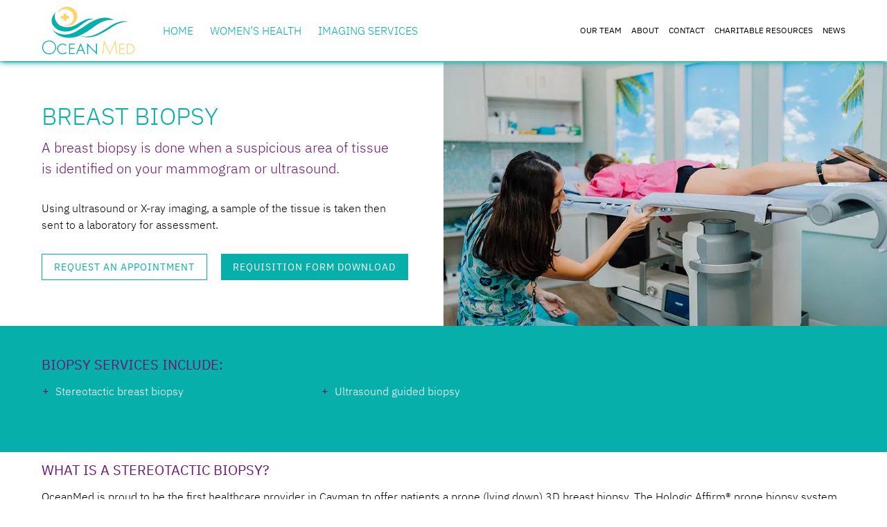

--- FILE ---
content_type: text/html; charset=UTF-8
request_url: https://www.oceanmed.ky/imaging-services/breast-biopsy/
body_size: 9653
content:
<!DOCTYPE html>
<!--[if IE 7]>
<html class="ie ie7" lang="en-US" class="no-js">
<![endif]-->
<!--[if IE 8]>
<html class="ie ie8" lang="en-US" class="no-js">
<![endif]-->
<!--[if !(IE 7) & !(IE 8)]><!-->
<html lang="en-US" class="no-js">
<!--<![endif]-->
<head>
	<!-- Google Tag Manager -->
  <script>(function(w,d,s,l,i){w[l]=w[l]||[];w[l].push({'gtm.start':
  new Date().getTime(),event:'gtm.js'});var f=d.getElementsByTagName(s)[0],
  j=d.createElement(s),dl=l!='dataLayer'?'&l='+l:'';j.async=true;j.src=
  'https://www.googletagmanager.com/gtm.js?id='+i+dl;f.parentNode.insertBefore(j,f);
  })(window,document,'script','dataLayer','GTM-K2VN4RGS');</script>
  <!-- End Google Tag Manager -->
	<meta charset="UTF-8">
	<title>BREAST BIOPSY - OceanMed: Making Waves in Healthcare</title><link rel="preload" data-rocket-preload as="image" href="https://www.oceanmed.ky/wp-content/uploads/2022/03/210625-Oceanmed-036.jpg" fetchpriority="high">
	<meta http-equiv="X-UA-Compatible" content="IE=edge">	
	<meta name="viewport" content="width=device-width,initial-scale=1">
	<link rel="profile" href="http://gmpg.org/xfn/11">
    <link rel="stylesheet" href="https://www.oceanmed.ky/wp-content/themes/oceanmed2/src/css/style.min.css?ver=1650903316" />
	<script>
		// document.no-js -> document.js
     	document.documentElement.className =
		document.documentElement.className.replace("no-js","js");
		
		var site_url = 'https://www.oceanmed.ky/';
		var template_url = 'https://www.oceanmed.ky/wp-content/themes/oceanmed2';
		var people = [];

	</script>
	
	<meta name='robots' content='index, follow, max-image-preview:large, max-snippet:-1, max-video-preview:-1' />

	<!-- This site is optimized with the Yoast SEO plugin v21.1 - https://yoast.com/wordpress/plugins/seo/ -->
	<link rel="canonical" href="https://www.oceanmed.ky/imaging-services/breast-biopsy/" />
	<meta property="og:locale" content="en_US" />
	<meta property="og:type" content="article" />
	<meta property="og:title" content="BREAST BIOPSY - OceanMed: Making Waves in Healthcare" />
	<meta property="og:description" content="WHAT IS A STEREOTACTIC BIOPSY? OceanMed is proud to be the first healthcare provider in Cayman to offer patients a prone (lying down) 3D breast biopsy. The Hologic Affirm® prone biopsy system at OceanMed offers a minimally invasive X-ray breast biopsy. This technology allows the doctor to locate and biopsy small or subtle areas of [&hellip;]" />
	<meta property="og:url" content="https://www.oceanmed.ky/imaging-services/breast-biopsy/" />
	<meta property="og:site_name" content="OceanMed: Making Waves in Healthcare" />
	<meta property="article:modified_time" content="2022-05-19T08:26:26+00:00" />
	<meta property="og:image" content="https://www.oceanmed.ky/wp-content/uploads/2022/03/210625-Oceanmed-037.jpg" />
	<meta name="twitter:card" content="summary_large_image" />
	<meta name="twitter:label1" content="Est. reading time" />
	<meta name="twitter:data1" content="2 minutes" />
	<script type="application/ld+json" class="yoast-schema-graph">{"@context":"https://schema.org","@graph":[{"@type":"WebPage","@id":"https://www.oceanmed.ky/imaging-services/breast-biopsy/","url":"https://www.oceanmed.ky/imaging-services/breast-biopsy/","name":"BREAST BIOPSY - OceanMed: Making Waves in Healthcare","isPartOf":{"@id":"https://www.oceanmed.ky/#website"},"primaryImageOfPage":{"@id":"https://www.oceanmed.ky/imaging-services/breast-biopsy/#primaryimage"},"image":{"@id":"https://www.oceanmed.ky/imaging-services/breast-biopsy/#primaryimage"},"thumbnailUrl":"https://www.oceanmed.ky/wp-content/uploads/2022/03/210625-Oceanmed-037.jpg","datePublished":"2022-03-24T21:27:15+00:00","dateModified":"2022-05-19T08:26:26+00:00","breadcrumb":{"@id":"https://www.oceanmed.ky/imaging-services/breast-biopsy/#breadcrumb"},"inLanguage":"en-US","potentialAction":[{"@type":"ReadAction","target":["https://www.oceanmed.ky/imaging-services/breast-biopsy/"]}]},{"@type":"ImageObject","inLanguage":"en-US","@id":"https://www.oceanmed.ky/imaging-services/breast-biopsy/#primaryimage","url":"https://www.oceanmed.ky/wp-content/uploads/2022/03/210625-Oceanmed-037.jpg","contentUrl":"https://www.oceanmed.ky/wp-content/uploads/2022/03/210625-Oceanmed-037.jpg","width":2000,"height":1333},{"@type":"BreadcrumbList","@id":"https://www.oceanmed.ky/imaging-services/breast-biopsy/#breadcrumb","itemListElement":[{"@type":"ListItem","position":1,"name":"Home","item":"https://www.oceanmed.ky/"},{"@type":"ListItem","position":2,"name":"IMAGING SERVICES","item":"https://www.oceanmed.ky/imaging-services/"},{"@type":"ListItem","position":3,"name":"BREAST BIOPSY"}]},{"@type":"WebSite","@id":"https://www.oceanmed.ky/#website","url":"https://www.oceanmed.ky/","name":"OceanMed: Making Waves in Healthcare","description":"","potentialAction":[{"@type":"SearchAction","target":{"@type":"EntryPoint","urlTemplate":"https://www.oceanmed.ky/?s={search_term_string}"},"query-input":"required name=search_term_string"}],"inLanguage":"en-US"}]}</script>
	<!-- / Yoast SEO plugin. -->


<script type='application/javascript'  id='pys-version-script'>console.log('PixelYourSite Free version 10.1.3');</script>
<link rel="alternate" type="application/rss+xml" title="OceanMed: Making Waves in Healthcare &raquo; Feed" href="https://www.oceanmed.ky/feed/" />
<link rel="alternate" type="application/rss+xml" title="OceanMed: Making Waves in Healthcare &raquo; Comments Feed" href="https://www.oceanmed.ky/comments/feed/" />
<link rel='stylesheet' id='wp-block-library-css' href='https://www.oceanmed.ky/wp-includes/css/dist/block-library/style.min.css?ver=6.1.9' type='text/css' media='all' />
<link rel='stylesheet' id='classic-theme-styles-css' href='https://www.oceanmed.ky/wp-includes/css/classic-themes.min.css?ver=1' type='text/css' media='all' />
<style id='global-styles-inline-css' type='text/css'>
body{--wp--preset--color--black: #000000;--wp--preset--color--cyan-bluish-gray: #abb8c3;--wp--preset--color--white: #ffffff;--wp--preset--color--pale-pink: #f78da7;--wp--preset--color--vivid-red: #cf2e2e;--wp--preset--color--luminous-vivid-orange: #ff6900;--wp--preset--color--luminous-vivid-amber: #fcb900;--wp--preset--color--light-green-cyan: #7bdcb5;--wp--preset--color--vivid-green-cyan: #00d084;--wp--preset--color--pale-cyan-blue: #8ed1fc;--wp--preset--color--vivid-cyan-blue: #0693e3;--wp--preset--color--vivid-purple: #9b51e0;--wp--preset--gradient--vivid-cyan-blue-to-vivid-purple: linear-gradient(135deg,rgba(6,147,227,1) 0%,rgb(155,81,224) 100%);--wp--preset--gradient--light-green-cyan-to-vivid-green-cyan: linear-gradient(135deg,rgb(122,220,180) 0%,rgb(0,208,130) 100%);--wp--preset--gradient--luminous-vivid-amber-to-luminous-vivid-orange: linear-gradient(135deg,rgba(252,185,0,1) 0%,rgba(255,105,0,1) 100%);--wp--preset--gradient--luminous-vivid-orange-to-vivid-red: linear-gradient(135deg,rgba(255,105,0,1) 0%,rgb(207,46,46) 100%);--wp--preset--gradient--very-light-gray-to-cyan-bluish-gray: linear-gradient(135deg,rgb(238,238,238) 0%,rgb(169,184,195) 100%);--wp--preset--gradient--cool-to-warm-spectrum: linear-gradient(135deg,rgb(74,234,220) 0%,rgb(151,120,209) 20%,rgb(207,42,186) 40%,rgb(238,44,130) 60%,rgb(251,105,98) 80%,rgb(254,248,76) 100%);--wp--preset--gradient--blush-light-purple: linear-gradient(135deg,rgb(255,206,236) 0%,rgb(152,150,240) 100%);--wp--preset--gradient--blush-bordeaux: linear-gradient(135deg,rgb(254,205,165) 0%,rgb(254,45,45) 50%,rgb(107,0,62) 100%);--wp--preset--gradient--luminous-dusk: linear-gradient(135deg,rgb(255,203,112) 0%,rgb(199,81,192) 50%,rgb(65,88,208) 100%);--wp--preset--gradient--pale-ocean: linear-gradient(135deg,rgb(255,245,203) 0%,rgb(182,227,212) 50%,rgb(51,167,181) 100%);--wp--preset--gradient--electric-grass: linear-gradient(135deg,rgb(202,248,128) 0%,rgb(113,206,126) 100%);--wp--preset--gradient--midnight: linear-gradient(135deg,rgb(2,3,129) 0%,rgb(40,116,252) 100%);--wp--preset--duotone--dark-grayscale: url('#wp-duotone-dark-grayscale');--wp--preset--duotone--grayscale: url('#wp-duotone-grayscale');--wp--preset--duotone--purple-yellow: url('#wp-duotone-purple-yellow');--wp--preset--duotone--blue-red: url('#wp-duotone-blue-red');--wp--preset--duotone--midnight: url('#wp-duotone-midnight');--wp--preset--duotone--magenta-yellow: url('#wp-duotone-magenta-yellow');--wp--preset--duotone--purple-green: url('#wp-duotone-purple-green');--wp--preset--duotone--blue-orange: url('#wp-duotone-blue-orange');--wp--preset--font-size--small: 13px;--wp--preset--font-size--medium: 20px;--wp--preset--font-size--large: 36px;--wp--preset--font-size--x-large: 42px;--wp--preset--spacing--20: 0.44rem;--wp--preset--spacing--30: 0.67rem;--wp--preset--spacing--40: 1rem;--wp--preset--spacing--50: 1.5rem;--wp--preset--spacing--60: 2.25rem;--wp--preset--spacing--70: 3.38rem;--wp--preset--spacing--80: 5.06rem;}:where(.is-layout-flex){gap: 0.5em;}body .is-layout-flow > .alignleft{float: left;margin-inline-start: 0;margin-inline-end: 2em;}body .is-layout-flow > .alignright{float: right;margin-inline-start: 2em;margin-inline-end: 0;}body .is-layout-flow > .aligncenter{margin-left: auto !important;margin-right: auto !important;}body .is-layout-constrained > .alignleft{float: left;margin-inline-start: 0;margin-inline-end: 2em;}body .is-layout-constrained > .alignright{float: right;margin-inline-start: 2em;margin-inline-end: 0;}body .is-layout-constrained > .aligncenter{margin-left: auto !important;margin-right: auto !important;}body .is-layout-constrained > :where(:not(.alignleft):not(.alignright):not(.alignfull)){max-width: var(--wp--style--global--content-size);margin-left: auto !important;margin-right: auto !important;}body .is-layout-constrained > .alignwide{max-width: var(--wp--style--global--wide-size);}body .is-layout-flex{display: flex;}body .is-layout-flex{flex-wrap: wrap;align-items: center;}body .is-layout-flex > *{margin: 0;}:where(.wp-block-columns.is-layout-flex){gap: 2em;}.has-black-color{color: var(--wp--preset--color--black) !important;}.has-cyan-bluish-gray-color{color: var(--wp--preset--color--cyan-bluish-gray) !important;}.has-white-color{color: var(--wp--preset--color--white) !important;}.has-pale-pink-color{color: var(--wp--preset--color--pale-pink) !important;}.has-vivid-red-color{color: var(--wp--preset--color--vivid-red) !important;}.has-luminous-vivid-orange-color{color: var(--wp--preset--color--luminous-vivid-orange) !important;}.has-luminous-vivid-amber-color{color: var(--wp--preset--color--luminous-vivid-amber) !important;}.has-light-green-cyan-color{color: var(--wp--preset--color--light-green-cyan) !important;}.has-vivid-green-cyan-color{color: var(--wp--preset--color--vivid-green-cyan) !important;}.has-pale-cyan-blue-color{color: var(--wp--preset--color--pale-cyan-blue) !important;}.has-vivid-cyan-blue-color{color: var(--wp--preset--color--vivid-cyan-blue) !important;}.has-vivid-purple-color{color: var(--wp--preset--color--vivid-purple) !important;}.has-black-background-color{background-color: var(--wp--preset--color--black) !important;}.has-cyan-bluish-gray-background-color{background-color: var(--wp--preset--color--cyan-bluish-gray) !important;}.has-white-background-color{background-color: var(--wp--preset--color--white) !important;}.has-pale-pink-background-color{background-color: var(--wp--preset--color--pale-pink) !important;}.has-vivid-red-background-color{background-color: var(--wp--preset--color--vivid-red) !important;}.has-luminous-vivid-orange-background-color{background-color: var(--wp--preset--color--luminous-vivid-orange) !important;}.has-luminous-vivid-amber-background-color{background-color: var(--wp--preset--color--luminous-vivid-amber) !important;}.has-light-green-cyan-background-color{background-color: var(--wp--preset--color--light-green-cyan) !important;}.has-vivid-green-cyan-background-color{background-color: var(--wp--preset--color--vivid-green-cyan) !important;}.has-pale-cyan-blue-background-color{background-color: var(--wp--preset--color--pale-cyan-blue) !important;}.has-vivid-cyan-blue-background-color{background-color: var(--wp--preset--color--vivid-cyan-blue) !important;}.has-vivid-purple-background-color{background-color: var(--wp--preset--color--vivid-purple) !important;}.has-black-border-color{border-color: var(--wp--preset--color--black) !important;}.has-cyan-bluish-gray-border-color{border-color: var(--wp--preset--color--cyan-bluish-gray) !important;}.has-white-border-color{border-color: var(--wp--preset--color--white) !important;}.has-pale-pink-border-color{border-color: var(--wp--preset--color--pale-pink) !important;}.has-vivid-red-border-color{border-color: var(--wp--preset--color--vivid-red) !important;}.has-luminous-vivid-orange-border-color{border-color: var(--wp--preset--color--luminous-vivid-orange) !important;}.has-luminous-vivid-amber-border-color{border-color: var(--wp--preset--color--luminous-vivid-amber) !important;}.has-light-green-cyan-border-color{border-color: var(--wp--preset--color--light-green-cyan) !important;}.has-vivid-green-cyan-border-color{border-color: var(--wp--preset--color--vivid-green-cyan) !important;}.has-pale-cyan-blue-border-color{border-color: var(--wp--preset--color--pale-cyan-blue) !important;}.has-vivid-cyan-blue-border-color{border-color: var(--wp--preset--color--vivid-cyan-blue) !important;}.has-vivid-purple-border-color{border-color: var(--wp--preset--color--vivid-purple) !important;}.has-vivid-cyan-blue-to-vivid-purple-gradient-background{background: var(--wp--preset--gradient--vivid-cyan-blue-to-vivid-purple) !important;}.has-light-green-cyan-to-vivid-green-cyan-gradient-background{background: var(--wp--preset--gradient--light-green-cyan-to-vivid-green-cyan) !important;}.has-luminous-vivid-amber-to-luminous-vivid-orange-gradient-background{background: var(--wp--preset--gradient--luminous-vivid-amber-to-luminous-vivid-orange) !important;}.has-luminous-vivid-orange-to-vivid-red-gradient-background{background: var(--wp--preset--gradient--luminous-vivid-orange-to-vivid-red) !important;}.has-very-light-gray-to-cyan-bluish-gray-gradient-background{background: var(--wp--preset--gradient--very-light-gray-to-cyan-bluish-gray) !important;}.has-cool-to-warm-spectrum-gradient-background{background: var(--wp--preset--gradient--cool-to-warm-spectrum) !important;}.has-blush-light-purple-gradient-background{background: var(--wp--preset--gradient--blush-light-purple) !important;}.has-blush-bordeaux-gradient-background{background: var(--wp--preset--gradient--blush-bordeaux) !important;}.has-luminous-dusk-gradient-background{background: var(--wp--preset--gradient--luminous-dusk) !important;}.has-pale-ocean-gradient-background{background: var(--wp--preset--gradient--pale-ocean) !important;}.has-electric-grass-gradient-background{background: var(--wp--preset--gradient--electric-grass) !important;}.has-midnight-gradient-background{background: var(--wp--preset--gradient--midnight) !important;}.has-small-font-size{font-size: var(--wp--preset--font-size--small) !important;}.has-medium-font-size{font-size: var(--wp--preset--font-size--medium) !important;}.has-large-font-size{font-size: var(--wp--preset--font-size--large) !important;}.has-x-large-font-size{font-size: var(--wp--preset--font-size--x-large) !important;}
.wp-block-navigation a:where(:not(.wp-element-button)){color: inherit;}
:where(.wp-block-columns.is-layout-flex){gap: 2em;}
.wp-block-pullquote{font-size: 1.5em;line-height: 1.6;}
</style>
<script type='text/javascript' src='https://www.oceanmed.ky/wp-includes/js/jquery/jquery.min.js?ver=3.6.1' id='jquery-core-js'></script>
<script type='text/javascript' src='https://www.oceanmed.ky/wp-includes/js/jquery/jquery-migrate.min.js?ver=3.3.2' id='jquery-migrate-js'></script>
<script type='text/javascript' src='https://www.oceanmed.ky/wp-content/plugins/pixelyoursite/dist/scripts/jquery.bind-first-0.2.3.min.js?ver=6.1.9' id='jquery-bind-first-js'></script>
<script type='text/javascript' src='https://www.oceanmed.ky/wp-content/plugins/pixelyoursite/dist/scripts/js.cookie-2.1.3.min.js?ver=2.1.3' id='js-cookie-pys-js'></script>
<script type='text/javascript' src='https://www.oceanmed.ky/wp-content/plugins/pixelyoursite/dist/scripts/tld.min.js?ver=2.3.1' id='js-tld-js'></script>
<script type='text/javascript' id='pys-js-extra'>
/* <![CDATA[ */
var pysOptions = {"staticEvents":{"facebook":{"init_event":[{"delay":0,"type":"static","ajaxFire":false,"name":"PageView","pixelIds":["1210632200621930"],"eventID":"eedfde05-3cb7-41e6-94e1-d4faf9d5ab42","params":{"page_title":"BREAST BIOPSY","post_type":"page","post_id":2479,"plugin":"PixelYourSite","user_role":"guest","event_url":"www.oceanmed.ky\/imaging-services\/breast-biopsy\/"},"e_id":"init_event","ids":[],"hasTimeWindow":false,"timeWindow":0,"woo_order":"","edd_order":""}]}},"dynamicEvents":[],"triggerEvents":[],"triggerEventTypes":[],"facebook":{"pixelIds":["1210632200621930"],"advancedMatching":[],"advancedMatchingEnabled":false,"removeMetadata":true,"contentParams":{"post_type":"page","post_id":2479,"content_name":"BREAST BIOPSY"},"commentEventEnabled":true,"wooVariableAsSimple":false,"downloadEnabled":true,"formEventEnabled":true,"serverApiEnabled":false,"wooCRSendFromServer":false,"send_external_id":null,"enabled_medical":false,"do_not_track_medical_param":["event_url","post_title","page_title","landing_page","content_name","categories","category_name","tags"],"meta_ldu":false},"debug":"","siteUrl":"https:\/\/www.oceanmed.ky","ajaxUrl":"https:\/\/www.oceanmed.ky\/wp-admin\/admin-ajax.php","ajax_event":"c89f032fdf","enable_remove_download_url_param":"1","cookie_duration":"7","last_visit_duration":"60","enable_success_send_form":"","ajaxForServerEvent":"1","ajaxForServerStaticEvent":"1","send_external_id":"1","external_id_expire":"180","track_cookie_for_subdomains":"1","google_consent_mode":"1","gdpr":{"ajax_enabled":false,"all_disabled_by_api":false,"facebook_disabled_by_api":false,"analytics_disabled_by_api":false,"google_ads_disabled_by_api":false,"pinterest_disabled_by_api":false,"bing_disabled_by_api":false,"externalID_disabled_by_api":false,"facebook_prior_consent_enabled":true,"analytics_prior_consent_enabled":true,"google_ads_prior_consent_enabled":null,"pinterest_prior_consent_enabled":true,"bing_prior_consent_enabled":true,"cookiebot_integration_enabled":false,"cookiebot_facebook_consent_category":"marketing","cookiebot_analytics_consent_category":"statistics","cookiebot_tiktok_consent_category":"marketing","cookiebot_google_ads_consent_category":null,"cookiebot_pinterest_consent_category":"marketing","cookiebot_bing_consent_category":"marketing","consent_magic_integration_enabled":false,"real_cookie_banner_integration_enabled":false,"cookie_notice_integration_enabled":false,"cookie_law_info_integration_enabled":false,"analytics_storage":{"enabled":true,"value":"granted","filter":false},"ad_storage":{"enabled":true,"value":"granted","filter":false},"ad_user_data":{"enabled":true,"value":"granted","filter":false},"ad_personalization":{"enabled":true,"value":"granted","filter":false}},"cookie":{"disabled_all_cookie":false,"disabled_start_session_cookie":false,"disabled_advanced_form_data_cookie":false,"disabled_landing_page_cookie":false,"disabled_first_visit_cookie":false,"disabled_trafficsource_cookie":false,"disabled_utmTerms_cookie":false,"disabled_utmId_cookie":false},"tracking_analytics":{"TrafficSource":"direct","TrafficLanding":"undefined","TrafficUtms":[],"TrafficUtmsId":[]},"GATags":{"ga_datalayer_type":"default","ga_datalayer_name":"dataLayerPYS"},"woo":{"enabled":false},"edd":{"enabled":false},"cache_bypass":"1768675495"};
/* ]]> */
</script>
<script type='text/javascript' src='https://www.oceanmed.ky/wp-content/plugins/pixelyoursite/dist/scripts/public.js?ver=10.1.3' id='pys-js'></script>
<link rel="EditURI" type="application/rsd+xml" title="RSD" href="https://www.oceanmed.ky/xmlrpc.php?rsd" />
<link rel="wlwmanifest" type="application/wlwmanifest+xml" href="https://www.oceanmed.ky/wp-includes/wlwmanifest.xml" />
<meta name="generator" content="WordPress 6.1.9" />
<link rel='shortlink' href='https://www.oceanmed.ky/?p=2479' />
<link rel="icon" href="https://www.oceanmed.ky/wp-content/uploads/2019/09/cropped-Ocean-Med_Logo_RGB-32x32.png" sizes="32x32" />
<link rel="icon" href="https://www.oceanmed.ky/wp-content/uploads/2019/09/cropped-Ocean-Med_Logo_RGB-192x192.png" sizes="192x192" />
<link rel="apple-touch-icon" href="https://www.oceanmed.ky/wp-content/uploads/2019/09/cropped-Ocean-Med_Logo_RGB-180x180.png" />
<meta name="msapplication-TileImage" content="https://www.oceanmed.ky/wp-content/uploads/2019/09/cropped-Ocean-Med_Logo_RGB-270x270.png" />
		<style type="text/css" id="wp-custom-css">
			.carousel-box__buttons {
  display: block;
  margin-top: 16px;
}

.carousel-box__buttons .button {
  margin-bottom: 12px;
}

.carousel-box__buttons .button:last-child {
  margin-bottom: 0;
}
		</style>
		<noscript><style id="rocket-lazyload-nojs-css">.rll-youtube-player, [data-lazy-src]{display:none !important;}</style></noscript>
    <!-- Global site tag (gtag.js) - Google Analytics -->
    <script async src="https://www.googletagmanager.com/gtag/js?id=UA-152831951-1"></script>
    <script>
        window.dataLayer = window.dataLayer || [];
        function gtag(){dataLayer.push(arguments);}
        gtag('js', new Date());
        gtag('config', 'UA-152831951-1');
    </script>

	<style>
		.contact-map {
			display:none !important;
		}
	</style>

<meta name="generator" content="WP Rocket 3.18.3" data-wpr-features="wpr_lazyload_images wpr_oci wpr_desktop" /></head>


<body id="body" class="page-template-default page page-id-2479 page-child parent-pageid-2190 page-breast-biopsy not-home">
	  <!-- Google Tag Manager (noscript) -->
  <noscript><iframe src="https://www.googletagmanager.com/ns.html?id=GTM-K2VN4RGS"
  height="0" width="0" style="display:none;visibility:hidden"></iframe></noscript>
  <!-- End Google Tag Manager (noscript) -->
	<div class="page-container">

        <header id="masthead" class="site-header" role="banner">
            <div class="site-header__content">
                <div class="row site-header__nav">
                    <!--div class="site-header__inner"-->

                    <a class="logo__box" href="https://www.oceanmed.ky/" rel="home">
                        <img class="logo" src="https://www.oceanmed.ky/wp-content/themes/oceanmed2/src/images/logo_oceanmed.svg" alt="" height="80" width="auto" />
                    </a>

                    <div class="navigation__overlay">
                        <div class="navigation">
                            <nav class="navigation-main__wrap" role="navigation">
								<div class="menu-main-menu-container"><ul id="menu-main-menu" class="navigation-main"><li id="menu-item-720" class="menu-item menu-item-type-post_type menu-item-object-page menu-item-home menu-item-720"><a href="https://www.oceanmed.ky/">Home</a></li>
<li id="menu-item-2203" class="menu-item menu-item-type-post_type menu-item-object-page menu-item-has-children menu-item-2203"><a href="https://www.oceanmed.ky/womens-health/">WOMEN’S HEALTH</a><div class="sub-menu-wrap"><ul class="sub-menu">	<li id="menu-item-2205" class="menu-item menu-item-type-post_type menu-item-object-page menu-item-2205"><a href="https://www.oceanmed.ky/womens-health/obstetrics-services/">Obstetrics SERVICES</a></li>
	<li id="menu-item-2204" class="menu-item menu-item-type-post_type menu-item-object-page menu-item-2204"><a href="https://www.oceanmed.ky/womens-health/gynecology-services/">GYNECOLOGY SERVICES</a></li>
	<li id="menu-item-3223" class="menu-item menu-item-type-post_type menu-item-object-page menu-item-3223"><a href="https://www.oceanmed.ky/weight-management-services/">WEIGHT MANAGEMENT SERVICES</a></li>
</ul></div></li>
<li id="menu-item-2197" class="menu-item menu-item-type-post_type menu-item-object-page current-page-ancestor current-menu-ancestor current-menu-parent current-page-parent current_page_parent current_page_ancestor menu-item-has-children menu-item-2197"><a href="https://www.oceanmed.ky/imaging-services/">IMAGING SERVICES</a><div class="sub-menu-wrap"><ul class="sub-menu">	<li id="menu-item-2199" class="menu-item menu-item-type-post_type menu-item-object-page menu-item-2199"><a href="https://www.oceanmed.ky/imaging-services/ultrasound/">ULTRASOUND</a></li>
	<li id="menu-item-2198" class="menu-item menu-item-type-post_type menu-item-object-page menu-item-2198"><a href="https://www.oceanmed.ky/imaging-services/mammography/">MAMMOGRAPHY</a></li>
	<li id="menu-item-2550" class="menu-item menu-item-type-post_type menu-item-object-page current-menu-item page_item page-item-2479 current_page_item menu-item-2550"><a href="https://www.oceanmed.ky/imaging-services/breast-biopsy/" aria-current="page">BREAST BIOPSY</a></li>
	<li id="menu-item-2639" class="menu-item menu-item-type-custom menu-item-object-custom menu-item-2639"><a target="_blank" rel="noopener" href="https://www.oceanmed.ky/wp-content/uploads/2023/06/OceanMed_Requisition_Form_5.pdf">Requisition Form</a></li>
</ul></div></li>
</ul></div>                            </nav>
                            <nav class="navigation-second__wrap" role="navigation">
		                        <div class="menu-second-menu-container"><ul id="menu-second-menu" class="navigation-second"><li id="menu-item-2208" class="menu-item menu-item-type-post_type menu-item-object-page menu-item-2208"><a href="https://www.oceanmed.ky/team/">Our team</a></li>
<li id="menu-item-2206" class="menu-item menu-item-type-post_type menu-item-object-page menu-item-2206"><a href="https://www.oceanmed.ky/about/">About</a></li>
<li id="menu-item-2210" class="menu-item menu-item-type-post_type menu-item-object-page menu-item-has-children menu-item-2210"><a href="https://www.oceanmed.ky/contact/">Contact</a><div class="sub-menu-wrap"><ul class="sub-menu">	<li id="menu-item-3219" class="menu-item menu-item-type-post_type menu-item-object-page menu-item-3219"><a href="https://www.oceanmed.ky/faqs/">FAQs</a></li>
</ul></div></li>
<li id="menu-item-2715" class="menu-item menu-item-type-custom menu-item-object-custom menu-item-has-children menu-item-2715"><a href="#">Charitable Resources</a><div class="sub-menu-wrap"><ul class="sub-menu">	<li id="menu-item-2716" class="menu-item menu-item-type-custom menu-item-object-custom menu-item-2716"><a target="_blank" rel="noopener" href="https://breastcancerfoundation.ky/">Breast Cancer Foundation</a></li>
	<li id="menu-item-2717" class="menu-item menu-item-type-custom menu-item-object-custom menu-item-2717"><a target="_blank" rel="noopener" href="https://www.cics.ky/">Cayman Islands Cancer Society</a></li>
	<li id="menu-item-2718" class="menu-item menu-item-type-custom menu-item-object-custom menu-item-2718"><a target="_blank" rel="noopener" href="https://www.cicc.ky/">Cayman Islands Crisis Centre</a></li>
	<li id="menu-item-2760" class="menu-item menu-item-type-custom menu-item-object-custom menu-item-2760"><a target="_blank" rel="noopener" href="https://www.lionscluboftropicalgardens.com/">Lion&#8217;s Club</a></li>
</ul></div></li>
<li id="menu-item-2211" class="menu-item menu-item-type-taxonomy menu-item-object-category menu-item-2211"><a href="https://www.oceanmed.ky/category/news/">News</a></li>
</ul></div>                            </nav>
                        </div>

                        <a href="#" class="navigation__close"><i class="icon-cancel"></i></a>

                    </div>



                    <div class="navigation__toggle-wrap">
                        <button class="navigation__toggle">Menu<i class="icon-menu"></i></button>
                    </div>

                    <!--/div-->
                </div>
            </div>
        </header><!-- .site-header -->


		<div id="page" class="hfeed site">
		


			<div id="content" class="site-content">
		
		
<div id="post-2479" class="page-default post-2479 page type-page status-publish hentry">

    <div class="header-box " style="background-color: ;">

        <div class="header-box__content">
            <div class="header-box__inner">
                <h1 class="header-box__title">BREAST BIOPSY</h1>
                <p class="header-box__subtitle">A breast biopsy is done when a suspicious area of tissue is identified on your mammogram or ultrasound. </p>
                <p class="header-box__copy">Using ultrasound or X-ray imaging, a sample of the tissue is taken then sent to a laboratory for assessment. </p>
                <div class="header__buttons"><div class="button"><a href="mailto:imaging@oceanmed.ky">REQUEST AN APPOINTMENT</a></div>
                <div class="button azure"><a target="_blank" href="https://www.oceanmed.ky/wp-content/uploads/2023/06/OceanMed_Requisition_Form_5.pdf"><!--i class="icon-plus-1"></i-->Requisition Form Download</a></div>
            </div>
            </div>
        </div>

        
        <div class="header-box__image">
            <div class="header-box__image-inner">
                <img fetchpriority="high" src="https://www.oceanmed.ky/wp-content/uploads/2022/03/210625-Oceanmed-036.jpg" alt="" />
            </div>
        </div>

        
    </div>


    <div class="page-content">

	    
			<div class="content-columns count--3 padding-0-top bg-azure color-white">
				

			<div class="content-column w-100 padding-0-bottom">
				<div class="content-column__inner">
					
<h3>Biopsy services include:</h3>

				</div>
			</div>
		

			<div class="content-column padding-0-bottom margin-0-bottom padding-0-top">
				<div class="content-column__inner">
					
<ul>
<li>Stereotactic breast biopsy</li>
</ul>

				</div>
			</div>
		

			<div class="content-column padding-0-bottom margin-0-bottom padding-0-top">
				<div class="content-column__inner">
					
<ul>
<li>Ultrasound guided biopsy</li>
</ul>

				</div>
			</div>
		

			<div class="content-column padding-0-top">
				<div class="content-column__inner">
					
<p>&nbsp;</p>

				</div>
			</div>
		

			</div>
		
<h3>WHAT IS A STEREOTACTIC BIOPSY?</h3>
<p>OceanMed is proud to be the first healthcare provider in Cayman to offer patients a prone (lying down) 3D breast biopsy. The Hologic Affirm® prone biopsy system at OceanMed offers a minimally invasive X-ray breast biopsy. This technology allows the doctor to locate and biopsy small or subtle areas of suspicion identified on your mammogram. In most cases, this 3D™ biopsy procedure will reduce the amount of time and X-ray dose used to collect the tissue sample, compared to other X-ray breast biopsy procedures. It is less invasive than a surgical biopsy and leaves little to no scarring. The system offers faster procedures, and comfortable positioning eliminates the patient’s direct view of the biopsy needle, all within a multisensory room designed to alleviate anxiety.</p>

			<div class="content-columns count--3 padding-0-top">
				

			<div class="content-column padding-0-top">
				<div class="content-column__inner">
					
<p><img decoding="async" class="alignnone size-full wp-image-2510" src="https://www.oceanmed.ky/wp-content/uploads/2022/03/210625-Oceanmed-037.jpg" alt="" width="2000" height="1333" srcset="https://www.oceanmed.ky/wp-content/uploads/2022/03/210625-Oceanmed-037.jpg 2000w, https://www.oceanmed.ky/wp-content/uploads/2022/03/210625-Oceanmed-037-300x200.jpg 300w, https://www.oceanmed.ky/wp-content/uploads/2022/03/210625-Oceanmed-037-1024x682.jpg 1024w, https://www.oceanmed.ky/wp-content/uploads/2022/03/210625-Oceanmed-037-768x512.jpg 768w, https://www.oceanmed.ky/wp-content/uploads/2022/03/210625-Oceanmed-037-1536x1024.jpg 1536w, https://www.oceanmed.ky/wp-content/uploads/2022/03/210625-Oceanmed-037-600x400.jpg 600w, https://www.oceanmed.ky/wp-content/uploads/2022/03/210625-Oceanmed-037-1920x1280.jpg 1920w, https://www.oceanmed.ky/wp-content/uploads/2022/03/210625-Oceanmed-037-1680x1120.jpg 1680w, https://www.oceanmed.ky/wp-content/uploads/2022/03/210625-Oceanmed-037-1440x960.jpg 1440w, https://www.oceanmed.ky/wp-content/uploads/2022/03/210625-Oceanmed-037-1200x800.jpg 1200w, https://www.oceanmed.ky/wp-content/uploads/2022/03/210625-Oceanmed-037-1000x667.jpg 1000w, https://www.oceanmed.ky/wp-content/uploads/2022/03/210625-Oceanmed-037-800x533.jpg 800w, https://www.oceanmed.ky/wp-content/uploads/2022/03/210625-Oceanmed-037-400x267.jpg 400w, https://www.oceanmed.ky/wp-content/uploads/2022/03/210625-Oceanmed-037-120x80.jpg 120w" sizes="(max-width: 2000px) 100vw, 2000px" /></p>

				</div>
			</div>
		

			<div class="content-column padding-0-top">
				<div class="content-column__inner">
					
<p><img decoding="async" class="alignnone size-full wp-image-2517" src="https://www.oceanmed.ky/wp-content/uploads/2022/03/210625-Oceanmed-041.jpg" alt="" width="2000" height="1333" srcset="https://www.oceanmed.ky/wp-content/uploads/2022/03/210625-Oceanmed-041.jpg 2000w, https://www.oceanmed.ky/wp-content/uploads/2022/03/210625-Oceanmed-041-300x200.jpg 300w, https://www.oceanmed.ky/wp-content/uploads/2022/03/210625-Oceanmed-041-1024x682.jpg 1024w, https://www.oceanmed.ky/wp-content/uploads/2022/03/210625-Oceanmed-041-768x512.jpg 768w, https://www.oceanmed.ky/wp-content/uploads/2022/03/210625-Oceanmed-041-1536x1024.jpg 1536w, https://www.oceanmed.ky/wp-content/uploads/2022/03/210625-Oceanmed-041-600x400.jpg 600w, https://www.oceanmed.ky/wp-content/uploads/2022/03/210625-Oceanmed-041-1920x1280.jpg 1920w, https://www.oceanmed.ky/wp-content/uploads/2022/03/210625-Oceanmed-041-1680x1120.jpg 1680w, https://www.oceanmed.ky/wp-content/uploads/2022/03/210625-Oceanmed-041-1440x960.jpg 1440w, https://www.oceanmed.ky/wp-content/uploads/2022/03/210625-Oceanmed-041-1200x800.jpg 1200w, https://www.oceanmed.ky/wp-content/uploads/2022/03/210625-Oceanmed-041-1000x667.jpg 1000w, https://www.oceanmed.ky/wp-content/uploads/2022/03/210625-Oceanmed-041-800x533.jpg 800w, https://www.oceanmed.ky/wp-content/uploads/2022/03/210625-Oceanmed-041-400x267.jpg 400w, https://www.oceanmed.ky/wp-content/uploads/2022/03/210625-Oceanmed-041-120x80.jpg 120w" sizes="(max-width: 2000px) 100vw, 2000px" /></p>

				</div>
			</div>
		

			<div class="content-column padding-0-top">
				<div class="content-column__inner">
					
<p><img decoding="async" class="alignnone size-full wp-image-2428" src="https://www.oceanmed.ky/wp-content/uploads/2022/03/OM-www-photo.jpg" alt="" width="2000" height="1333" srcset="https://www.oceanmed.ky/wp-content/uploads/2022/03/OM-www-photo.jpg 2000w, https://www.oceanmed.ky/wp-content/uploads/2022/03/OM-www-photo-300x200.jpg 300w, https://www.oceanmed.ky/wp-content/uploads/2022/03/OM-www-photo-1024x682.jpg 1024w, https://www.oceanmed.ky/wp-content/uploads/2022/03/OM-www-photo-768x512.jpg 768w, https://www.oceanmed.ky/wp-content/uploads/2022/03/OM-www-photo-1536x1024.jpg 1536w, https://www.oceanmed.ky/wp-content/uploads/2022/03/OM-www-photo-600x400.jpg 600w, https://www.oceanmed.ky/wp-content/uploads/2022/03/OM-www-photo-1920x1280.jpg 1920w, https://www.oceanmed.ky/wp-content/uploads/2022/03/OM-www-photo-1680x1120.jpg 1680w, https://www.oceanmed.ky/wp-content/uploads/2022/03/OM-www-photo-1440x960.jpg 1440w, https://www.oceanmed.ky/wp-content/uploads/2022/03/OM-www-photo-1200x800.jpg 1200w, https://www.oceanmed.ky/wp-content/uploads/2022/03/OM-www-photo-1000x667.jpg 1000w, https://www.oceanmed.ky/wp-content/uploads/2022/03/OM-www-photo-800x533.jpg 800w, https://www.oceanmed.ky/wp-content/uploads/2022/03/OM-www-photo-400x267.jpg 400w, https://www.oceanmed.ky/wp-content/uploads/2022/03/OM-www-photo-120x80.jpg 120w" sizes="(max-width: 2000px) 100vw, 2000px" /></p>

				</div>
			</div>
		

			</div>
		

    </div>


</div><!-- #post-## -->


    

	</div><!-- .site-content -->

	</div><!-- .site -->


	<footer id="colophon" class="footer" role="contentinfo">

        <div class="footer-social">
            <div class="footer-social__content">
                <div class="footer-social__inner">
                    <a target="_blank" href="https://www.facebook.com/OceanMedCayman/"><i class="icon-facebook-1"></i></a>
                    <a target="_blank" href="https://www.instagram.com/oceanmed.cayman/"<i class="icon-instagram-1"></i></a>
                    <a target="_blank" href="https://www.linkedin.com/company/oceanmedcayman/"><i class="icon-linkedin"></i></a>
                </div>

                <div class="footer-social__right">

                    <div class="button yellow"><a class="" href="https://www.oceanmed.ky/career/">Careers</a></div>

                    <div class="button yellow"><a class="" href="https://www.oceanmed.ky/contact/">Get In Touch</a></div>
                </div>


            </div>
        </div>

		<div class="footer__content">

            <div class="footer__inner">

                <div class="footer__copy">
                    <p>© Copyright 2026 | OceanMed | All Rights Reserved</p>
                </div>

                <div class="footer__links">
                    <a class="color-black" href="mailto:info@oceanmed.com">info@oceanmed.ky</a>
                </div>

            </div>




        </div>




	</footer><!-- .site-footer -->
	
</div><!-- .page-container -->

<span class="responsive"></span>

<noscript><img height="1" width="1" style="display: none;" src="https://www.facebook.com/tr?id=1210632200621930&ev=PageView&noscript=1&cd%5Bpage_title%5D=BREAST+BIOPSY&cd%5Bpost_type%5D=page&cd%5Bpost_id%5D=2479&cd%5Bplugin%5D=PixelYourSite&cd%5Buser_role%5D=guest&cd%5Bevent_url%5D=www.oceanmed.ky%2Fimaging-services%2Fbreast-biopsy%2F" alt=""></noscript>
<script>window.lazyLoadOptions=[{elements_selector:"img[data-lazy-src],.rocket-lazyload",data_src:"lazy-src",data_srcset:"lazy-srcset",data_sizes:"lazy-sizes",class_loading:"lazyloading",class_loaded:"lazyloaded",threshold:300,callback_loaded:function(element){if(element.tagName==="IFRAME"&&element.dataset.rocketLazyload=="fitvidscompatible"){if(element.classList.contains("lazyloaded")){if(typeof window.jQuery!="undefined"){if(jQuery.fn.fitVids){jQuery(element).parent().fitVids()}}}}}},{elements_selector:".rocket-lazyload",data_src:"lazy-src",data_srcset:"lazy-srcset",data_sizes:"lazy-sizes",class_loading:"lazyloading",class_loaded:"lazyloaded",threshold:300,}];window.addEventListener('LazyLoad::Initialized',function(e){var lazyLoadInstance=e.detail.instance;if(window.MutationObserver){var observer=new MutationObserver(function(mutations){var image_count=0;var iframe_count=0;var rocketlazy_count=0;mutations.forEach(function(mutation){for(var i=0;i<mutation.addedNodes.length;i++){if(typeof mutation.addedNodes[i].getElementsByTagName!=='function'){continue}
if(typeof mutation.addedNodes[i].getElementsByClassName!=='function'){continue}
images=mutation.addedNodes[i].getElementsByTagName('img');is_image=mutation.addedNodes[i].tagName=="IMG";iframes=mutation.addedNodes[i].getElementsByTagName('iframe');is_iframe=mutation.addedNodes[i].tagName=="IFRAME";rocket_lazy=mutation.addedNodes[i].getElementsByClassName('rocket-lazyload');image_count+=images.length;iframe_count+=iframes.length;rocketlazy_count+=rocket_lazy.length;if(is_image){image_count+=1}
if(is_iframe){iframe_count+=1}}});if(image_count>0||iframe_count>0||rocketlazy_count>0){lazyLoadInstance.update()}});var b=document.getElementsByTagName("body")[0];var config={childList:!0,subtree:!0};observer.observe(b,config)}},!1)</script><script data-no-minify="1" async src="https://www.oceanmed.ky/wp-content/plugins/wp-rocket/assets/js/lazyload/17.8.3/lazyload.min.js"></script><style>
	body.page-id-1086 footer > .footer-social{display: none !important}
</style>

<script src="https://www.oceanmed.ky/wp-content/themes/oceanmed2/src/js/main.min.js?ver=1681981661" async defer></script>

<script type="text/javascript">

    adroll_adv_id = "AFH6E3D5TVAW5IKDHQSY6X";

    adroll_pix_id = "X6ZM25OOKZDDJHNMHZPI34";



    (function () {

        var _onload = function(){

            if (document.readyState && !/loaded|complete/.test(document.readyState)){setTimeout(_onload, 10);return}

            if (!window.__adroll_loaded){__adroll_loaded=true;setTimeout(_onload, 50);return}

            var scr = document.createElement("script");

            var host = (("https:" == document.location.protocol) ? "https://s.adroll.com" : "http://a.adroll.com");

            scr.setAttribute('async', 'true');

            scr.type = "text/javascript";

            scr.src = host + "/j/roundtrip.js";

            ((document.getElementsByTagName('head') || [null])[0] ||

                document.getElementsByTagName('script')[0].parentNode).appendChild(scr);

        };

        if (window.addEventListener) {window.addEventListener('load', _onload, false);}

        else {window.attachEvent('onload', _onload)}

    }());

</script>

</body>
</html>
<!-- This website is like a Rocket, isn't it? Performance optimized by WP Rocket. Learn more: https://wp-rocket.me - Debug: cached@1768675495 -->

--- FILE ---
content_type: text/css; charset=utf-8
request_url: https://www.oceanmed.ky/wp-content/themes/oceanmed2/src/css/style.min.css?ver=1650903316
body_size: 19638
content:
.clearfix{zoom:1}.dumb_only{position:absolute;top:-200px;left:-200px}.hv_center{position:absolute;left:50%;top:50%;-webkit-transform:TranslateX(-50%) TranslateY(-50%);-ms-transform:TranslateX(-50%) TranslateY(-50%);transform:TranslateX(-50%) TranslateY(-50%)}.h_center{position:absolute;left:50%;-webkit-transform:TranslateX(-50%);-ms-transform:TranslateX(-50%);transform:TranslateX(-50%)}.v_center{position:absolute;top:50%;-webkit-transform:TranslateY(-50%);-ms-transform:TranslateY(-50%);transform:TranslateY(-50%)}.full_space{position:absolute;left:0;top:0;right:0;bottom:0}.fade{opacity:0;-webkit-transition:opacity .15s linear;transition:opacity .15s linear}.fade.in{opacity:1}.collapse{display:none}.collapse.in{display:block}tr.collapse.in{display:table-row}tbody.collapse.in{display:table-row-group}.collapsing{position:relative;height:0;overflow:hidden;-webkit-transition-property:height,visibility;transition-property:height,visibility;-webkit-transition-duration:.35s;transition-duration:.35s;-webkit-transition-timing-function:ease;transition-timing-function:ease}.modal-open{overflow:hidden}.modal{display:none;overflow:hidden;position:fixed;top:0;right:0;bottom:0;left:0;z-index:1050;-webkit-overflow-scrolling:touch;outline:0}.modal.fade .modal-dialog{-webkit-transform:translate(0,-25%);-ms-transform:translate(0,-25%);transform:translate(0,-25%);-webkit-transition:-webkit-transform .3s ease-out;transition:transform .3s ease-out}.modal.in .modal-dialog{-webkit-transform:translate(0,0);-ms-transform:translate(0,0);transform:translate(0,0)}.modal-open .modal{overflow-x:hidden;overflow-y:auto}.modal-dialog{position:relative;width:auto;margin:10px}.modal-content{position:relative;background-color:#fff;border:1px solid #999;border:1px solid rgba(0,0,0,.2);border-radius:6px;box-shadow:0 3px 9px rgba(0,0,0,.5);background-clip:padding-box;outline:0}.modal-backdrop{position:fixed;top:0;right:0;bottom:0;left:0;z-index:1040;background-color:#000}.modal-backdrop.fade{opacity:0;filter:alpha(opacity=0)}.modal-backdrop.in{opacity:.5;filter:alpha(opacity=50)}.modal-header{padding:15px;border-bottom:1px solid #e5e5e5}.modal-header .close{margin-top:-2px}.modal-title{margin:0;line-height:1.42857143}.modal-body{position:relative;padding:15px}.modal-footer{padding:15px;text-align:right;border-top:1px solid #e5e5e5}.modal-footer .btn+.btn{margin-left:5px;margin-bottom:0}.modal-footer .btn-group .btn+.btn{margin-left:-1px}.modal-footer .btn-block+.btn-block{margin-left:0}.modal-scrollbar-measure{position:absolute;top:-9999px;width:50px;height:50px;overflow:scroll}@media (min-width:768px){.modal-dialog{width:600px;margin:30px auto}.modal-content{box-shadow:0 5px 15px rgba(0,0,0,.5)}.modal-sm{width:300px}}@media (min-width:992px){.modal-lg{width:900px}}.clearfix:after,.clearfix:before,.modal-footer:after,.modal-footer:before,.modal-header:after,.modal-header:before{content:" ";display:table}.clearfix:after,.modal-footer:after,.modal-header:after{clear:both}.center-block{display:block;margin-left:auto;margin-right:auto}.pull-right{float:right!important}.pull-left{float:left!important}.hide{display:none!important}.show{display:block!important}.invisible{visibility:hidden}.text-hide{font:0/0 a;color:transparent;text-shadow:none;background-color:transparent;border:0}.hidden{display:none!important}.affix{position:fixed}/*! normalize.css v1.1.3 | MIT License | git.io/normalize */article,aside,details,figcaption,figure,footer,header,hgroup,main,nav,section,summary{display:block}audio,canvas,video{display:inline-block}audio:not([controls]){display:none;height:0}[hidden]{display:none}html{-ms-text-size-adjust:100%;-webkit-text-size-adjust:100%}button,html,input,select,textarea{font-family:sans-serif}body{margin:0}a:active,a:hover{outline:0}h4{font-size:1em}h5{font-size:.83em;margin:1.67em 0}h6{font-size:.67em;margin:2.33em 0}abbr[title]{border-bottom:1px dotted}blockquote{margin:1em 40px}dfn{font-style:italic}hr{box-sizing:content-box;height:0}mark{background:#ff0;color:#000}p,pre{margin:1em 0}code,kbd,pre,samp{font-family:monospace,serif;font-size:1em}pre{white-space:pre;white-space:pre-wrap;word-wrap:break-word}q{quotes:none}q:after,q:before{content:'';content:none}small{font-size:80%}sub,sup{font-size:75%;line-height:0;position:relative;vertical-align:baseline}sup{top:-.5em}sub{bottom:-.25em}dl,menu,ol,ul{margin:1em 0}dd{margin:0 0 0 40px}menu,ol,ul{padding:0 0 0 40px}nav ol,nav ul{list-style:none}img{-ms-interpolation-mode:bicubic}svg:not(:root){overflow:hidden}figure,form{margin:0}fieldset{border:1px solid silver;margin:0 2px;padding:.35em .625em .75em}legend{border:0;padding:0;white-space:normal}button,input,select,textarea{font-size:100%;margin:0;vertical-align:baseline}button,select{text-transform:none}button,html input[type=button],input[type=reset],input[type=submit]{-webkit-appearance:button;cursor:pointer}button[disabled],html input[disabled]{cursor:default}input[type=checkbox],input[type=radio]{box-sizing:border-box;padding:0}input[type=search]{-webkit-appearance:textfield;box-sizing:content-box}input[type=search]::-webkit-search-cancel-button,input[type=search]::-webkit-search-decoration{-webkit-appearance:none}button::-moz-focus-inner,input::-moz-focus-inner{border:0;padding:0}textarea{overflow:auto;vertical-align:top}table{border-collapse:collapse;border-spacing:0}@font-face{font-family:'IBM Plex Sans';font-style:normal;font-weight:100;src:url(../fonts/ibm-plex-sans-v7-latin-100.eot);src:local('IBM Plex Sans Thin'),local('IBMPlexSans-Thin'),url(../fonts/ibm-plex-sans-v7-latin-100.eot?#iefix) format('embedded-opentype'),url(../fonts/ibm-plex-sans-v7-latin-100.woff2) format('woff2'),url(../fonts/ibm-plex-sans-v7-latin-100.woff) format('woff'),url(../fonts/ibm-plex-sans-v7-latin-100.ttf) format('truetype'),url(../fonts/ibm-plex-sans-v7-latin-100.svg#IBMPlexSans) format('svg')}@font-face{font-family:'IBM Plex Sans';font-style:normal;font-weight:300;src:url(../fonts/ibm-plex-sans-v7-latin-300.eot);src:local('IBM Plex Sans Light'),local('IBMPlexSans-Light'),url(../fonts/ibm-plex-sans-v7-latin-300.eot?#iefix) format('embedded-opentype'),url(../fonts/ibm-plex-sans-v7-latin-300.woff2) format('woff2'),url(../fonts/ibm-plex-sans-v7-latin-300.woff) format('woff'),url(../fonts/ibm-plex-sans-v7-latin-300.ttf) format('truetype'),url(../fonts/ibm-plex-sans-v7-latin-300.svg#IBMPlexSans) format('svg')}@font-face{font-family:'IBM Plex Sans';font-style:normal;font-weight:400;src:url(../fonts/ibm-plex-sans-v7-latin-regular.eot);src:local('IBM Plex Sans'),local('IBMPlexSans'),url(../fonts/ibm-plex-sans-v7-latin-regular.eot?#iefix) format('embedded-opentype'),url(../fonts/ibm-plex-sans-v7-latin-regular.woff2) format('woff2'),url(../fonts/ibm-plex-sans-v7-latin-regular.woff) format('woff'),url(../fonts/ibm-plex-sans-v7-latin-regular.ttf) format('truetype'),url(../fonts/ibm-plex-sans-v7-latin-regular.svg#IBMPlexSans) format('svg')}@font-face{font-family:'IBM Plex Sans';font-style:normal;font-weight:600;src:url(../fonts/ibm-plex-sans-v7-latin-600.eot);src:local('IBM Plex Sans SemiBold'),local('IBMPlexSans-SemiBold'),url(../fonts/ibm-plex-sans-v7-latin-600.eot?#iefix) format('embedded-opentype'),url(../fonts/ibm-plex-sans-v7-latin-600.woff2) format('woff2'),url(../fonts/ibm-plex-sans-v7-latin-600.woff) format('woff'),url(../fonts/ibm-plex-sans-v7-latin-600.ttf) format('truetype'),url(../fonts/ibm-plex-sans-v7-latin-600.svg#IBMPlexSans) format('svg')}@font-face{font-family:'IBM Plex Sans';font-style:normal;font-weight:700;src:url(../fonts/ibm-plex-sans-v7-latin-700.eot);src:local('IBM Plex Sans Bold'),local('IBMPlexSans-Bold'),url(../fonts/ibm-plex-sans-v7-latin-700.eot?#iefix) format('embedded-opentype'),url(../fonts/ibm-plex-sans-v7-latin-700.woff2) format('woff2'),url(../fonts/ibm-plex-sans-v7-latin-700.woff) format('woff'),url(../fonts/ibm-plex-sans-v7-latin-700.ttf) format('truetype'),url(../fonts/ibm-plex-sans-v7-latin-700.svg#IBMPlexSans) format('svg')}*{box-sizing:border-box}html{font-size:8px}@media (min-width:1100px){html{font-size:10px}}img{border:0;height:auto;max-width:100%;display:block}body,button,input,select,textarea{font-family:'IBM Plex Sans',sans-serif;font-size:1.9rem;line-height:1.5;font-weight:300;color:#000}@media (min-width:1100px){body,button,input,select,textarea{font-size:1.6rem}}button,input,select{-webkit-border-radius:0;-webkit-background-clip:padding-box;-moz-border-radius:0;-moz-background-clip:padding;border-radius:0;background-clip:padding-box}a{text-decoration:none;color:#711471}a:hover{color:#388c9c}p{padding:0;margin-top:0;margin-bottom:1em}b,strong{font-weight:600}ol,ul{margin:0;padding:0;list-style:none}:focus{outline:0}a,button,img,input,select{-webkit-appearance:none}a:focus,button:focus,img:focus,input:focus,select:focus{outline:0}input[type=checkbox]{-webkit-appearance:checkbox}input[type=radio]{-webkit-appearance:radio}.edit-link,.hidden,.skip-link{display:none}@font-face{font-family:fontello;src:url(../fonts/fontello.eot?69881025);src:url(../fonts/fontello.eot?69881025#iefix) format('embedded-opentype'),url(../fonts/fontello.svg?69881025#fontello) format('svg');font-weight:400;font-style:normal}@font-face{font-family:fontello;src:url([data-uri]) format('woff'),url([data-uri]) format('truetype')}.fontello,[class*=" icon-"]:before,[class^=icon-]:before{font-family:fontello;font-style:normal;font-weight:400;speak:never;display:inline-block;text-decoration:inherit;width:1em;margin-right:.2em;text-align:center;font-variant:normal;text-transform:none;line-height:1em;margin-left:.2em;-webkit-font-smoothing:antialiased;-moz-osx-font-smoothing:grayscale}.icon-cancel-1:before{content:'\e800'}.icon-right-open-mini:before{content:'\e801'}.icon-left-open-mini:before{content:'\e802'}.icon-down-open-mini:before{content:'\e803'}.icon-up-open-mini:before{content:'\e804'}.icon-down-micro:before{content:'\e805'}.icon-right-open:before{content:'\e806'}.icon-phone:before{content:'\e807'}.icon-plus-1:before{content:'\e80f'}.icon-menu:before{content:'\f008'}.icon-facebook-1:before{content:'\f09a'}.icon-linkedin-1:before{content:'\f0e1'}.icon-instagram-1:before{content:'\f16d'}.icon-instagram:before{content:'\f32d'}h1,h2,h3,h4{margin:0;line-height:1.2;font-weight:400}h1{font-size:3.5rem;font-weight:900}h2{font-size:2.2rem;font-weight:900;margin-bottom:.7em}h3{font-size:2rem}.page-content h2{margin-top:6rem;text-transform:uppercase;font-weight:300;color:#07afaa;font-size:3rem}.page-content h2:first-child{margin-top:0}.page-content h3{margin:.7em 0;color:#711471;text-transform:uppercase;font-size:2rem}.page-content .content-columns+h2{margin-top:0}.page-content ul{list-style:none;margin:2rem 0 2rem 2rem}.page-content ul li{position:relative;padding-left:2rem}.page-content ul li:before{font-family:fontello;font-style:normal;font-weight:400;speak:never;display:inline-block;text-decoration:inherit;width:1em;text-align:center;font-variant:normal;text-transform:none;line-height:1em;-webkit-font-smoothing:antialiased;-moz-osx-font-smoothing:grayscale;content:'\e80f';position:absolute;left:0;top:.7rem;color:#711471;font-size:80%;margin:0}.page-content ul ul{margin:0 0 0 2rem}.page-content .content-column__inner ol,.page-content .content-column__inner ul{margin:0}.page-content ol{list-style:decimal;margin:2rem 0 2rem 2rem}.page-content li{margin-bottom:.3em}img.aligncenter{margin:0 auto}body,html{width:100%;height:100%;position:relative;background:#fff}* html,html{margin-top:0!important}body{overflow-x:hidden}.page-container{padding-top:9rem;width:100%;overflow-x:hidden}@media (min-width:1000px){.page-container{padding-top:9rem}}@media (min-width:1440px){.page-container{padding-top:9rem}}.site{max-width:1440px;margin:0 auto;padding:0}@media (min-width:1440px){.site{padding:0 4rem}}.copy-content,.page-content{padding:0 2rem}@media (min-width:380px){.copy-content,.page-content{padding:0 4rem}}@media (min-width:768px){.copy-content,.page-content{padding:0 6rem}}.site-content{box-shadow:0 2px 10px 0 rgba(0,0,0,.75)}.site-header{position:fixed;top:0;width:100%;z-index:100;background:#fff;box-shadow:0 2px 8px #07afaa}.header__sublinks{padding:0}.header__sublinks a{color:#000}.header__sublinks a:hover{color:#c52026}@media (min-width:1000px){.header__sublinks{padding:0 6rem 0 3rem;left:50%;-webkit-transform:translateX(-50%);-ms-transform:translateX(-50%);transform:translateX(-50%);display:block;position:absolute;top:2rem;text-align:right;max-width:1440px;width:100%}.header__sublinks a{font-size:1.6rem}}.logo__box{height:7rem;margin:0;max-width:60%}.logo__box:hover{zoom:1;filter:alpha(opacity=80);-webkit-opacity:.8;-moz-opacity:.8;opacity:.8}@media (min-width:580px){.logo__box{max-width:none;-webkit-flex-shrink:0;-ms-flex-negative:0;flex-shrink:0}}.logo{position:relative;height:100%;width:auto}.footer{background:#fad572}.footer-social{padding:1.5rem 2rem;text-align:center;font-size:3rem;background:#07afaa}.footer-social a{display:inline-block;margin:0 .5rem;color:#fff}.footer-social a:hover{color:#fad572}.footer-social__right{line-height:1}.footer-social__content{max-width:1440px;margin:0 auto;display:-webkit-box;display:-webkit-flex;display:-ms-flexbox;display:flex;-webkit-box-pack:justify;-ms-flex-pack:justify;-webkit-justify-content:space-between;justify-content:space-between;-webkit-box-align:center;-webkit-align-items:center;-ms-flex-align:center;align-items:center}@media (min-width:768px){.footer-social__content{padding:0 4rem 0 6rem}}.footer-social__inner{text-align:left}@media (min-width:768px){.footer-social__inner{text-align:left}}.footer__content{max-width:1440px;padding:4rem;margin:0 auto;text-align:center}@media (min-width:768px){.footer__content{padding:3rem 6rem;text-align:left}}@media (min-width:768px){.footer__inner{display:-webkit-box;display:-webkit-flex;display:-ms-flexbox;display:flex}}.footer__logo{height:auto;width:20rem;-webkit-flex-shrink:0;-ms-flex-negative:0;flex-shrink:0;margin:0 auto 3rem}@media (min-width:768px){.footer__logo{margin:0}}.footer__copy{-webkit-flex-grow:1;-webkit-box-flex:1;-ms-flex-positive:1;flex-grow:1;font-size:1.3rem;margin:2rem}@media (min-width:768px){.footer__copy{padding-left:2rem;margin:0}}.footer__copy p{margin-bottom:0}.footer__links{-webkit-flex-shrink:0;-ms-flex-negative:0;flex-shrink:0;font-size:1.3rem}@media (min-width:768px){.footer__links{text-align:right}}.site-header__nav{max-width:1440px;margin:0 auto;display:-webkit-box;display:-webkit-flex;display:-ms-flexbox;display:flex;-webkit-box-pack:justify;-ms-flex-pack:justify;-webkit-justify-content:space-between;justify-content:space-between;-webkit-box-align:center;-webkit-align-items:center;-ms-flex-align:center;align-items:center;padding:1rem 2rem;font-size:1.6rem;background:#fff}@media (min-width:380px){.site-header__nav{padding:1rem 4rem}}@media (min-width:768px){.site-header__nav{padding:1rem 6rem}}@media (min-width:1000px){.site-header__nav{padding:0 6rem}}@media (min-width:1440px){.site-header__nav{padding:0 4rem 0 10rem;-webkit-box-align:center;-webkit-align-items:center;-ms-flex-align:center;align-items:center}}.navigation__overlay{display:none}.open-menu .navigation__overlay{display:block}@media (max-width:999px){.navigation__overlay{left:0;top:0;right:0;bottom:0;position:fixed;background:#fff;text-align:center;overflow:hidden;z-index:999}}@media (min-width:1000px){.navigation__overlay{display:block;-webkit-flex-shrink:0;-ms-flex-negative:0;flex-shrink:0;-webkit-box-flex:1;-webkit-flex-grow:1;-ms-flex-positive:1;flex-grow:1;padding-left:3rem}}@media (min-width:1300px){.navigation__overlay{padding-left:10rem}}@media (max-width:999px){.menu__inner{position:absolute;top:7rem;left:3rem;right:2rem;bottom:4rem;overflow-x:hidden;overflow-y:scroll}}.navigation{padding:4rem 0}@media (max-width:999px){.navigation{position:absolute;left:0;top:0;right:0;bottom:0;overflow-y:scroll;-webkit-overflow-scrolling:touch}}@media (min-width:1000px){.navigation{padding:0;position:static;display:-webkit-box;display:-webkit-flex;display:-ms-flexbox;display:flex;-webkit-box-pack:justify;-webkit-justify-content:space-between;-ms-flex-pack:justify;justify-content:space-between;-webkit-box-align:center;-webkit-align-items:center;-ms-flex-align:center;align-items:center}}.menu-main-container{font-weight:900}@media (min-width:1000px){.sub-menu-wrap{position:absolute;min-width:100%;left:0;top:100%;background:#fff;padding:0;zoom:1;filter:alpha(opacity=0);-webkit-opacity:0;-moz-opacity:0;opacity:0;height:0;overflow:hidden;-webkit-transition:.4s all;transition:.4s all}}.sub-menu{max-width:1440px;margin:0 auto;padding:0;min-width:100%}.sub-menu a{color:#07afaa;display:block;padding:1.5rem 2rem;white-space:nowrap}.sub-menu .menu-item{display:block}@media (min-width:1000px){.sub-menu .menu-item{border:0!important}.sub-menu .menu-item a:hover{background:#fad572;color:#fff}}.nav-line{display:none;line-height:0;height:0}.navigation-main>.menu-item{display:inline-block;padding:0;position:relative;text-transform:uppercase}.navigation-main>.menu-item.marked a{background:#fad572;color:#07afaa}.navigation-main>.menu-item.marked a:hover{background:#07afaa;color:#fff}@media (max-width:999px){.navigation-main>.menu-item{display:block;border-bottom:1px solid #e2e2e2}}@media (min-width:1000px){.navigation-main>.menu-item:hover>a{color:#fad572}.navigation-main>.menu-item:hover .sub-menu-wrap{zoom:1;filter:alpha(opacity=100);-webkit-opacity:1;-moz-opacity:1;opacity:1;min-height:8rem;height:auto}}.navigation-main>.menu-item.current-menu-item>a{color:#fad572}.navigation-main>.menu-item>a{color:#07afaa;position:relative;display:block;line-height:1;padding:3.6rem 1rem}@media (max-width:999px){.navigation-main>.menu-item>a{font-size:1.3em;padding:1.8rem}}@media (min-width:1300px){.navigation-main>.menu-item>a{padding:3.6rem 2rem}}@media (min-width:1000px){.navigation-main>.menu-item.hide--pc{display:none}}@media (min-width:1000px){.navigation__close{display:none}}@media (min-width:1000px){.navigation__toggle-wrap{display:none}}.navigation__toggle{background:0 0;border:0;margin:0;padding:0;text-transform:uppercase;color:#3f3f3e}.navigation__toggle i{font-size:1.5em}.navigation__toggle i:before{vertical-align:middle;margin-right:0}.menu__contacts{display:block}@media (min-width:600px){.menu__contacts{display:none}}.navigation__close{position:absolute;z-index:3;top:1.5rem;right:1.5rem;color:#000;font-size:2.4em;line-height:1}.navigation__close i:before{margin:0}.navigation-second>.menu-item{display:block;padding:1.8rem;font-size:1.2rem;text-transform:uppercase;font-weight:400;position:relative}@media (min-width:1000px){.navigation-second>.menu-item{display:inline-block;margin-left:1rem;padding:0}}@media (min-width:1300px){.navigation-second>.menu-item{margin-left:1rem}}.navigation-second>.menu-item>a{display:block;padding:.6rem 0;color:#000}.navigation-second>.menu-item>a:hover{color:#fad572}@media (min-width:1000px){.navigation-second>.menu-item .sub-menu-wrap{left:-1rem;background:#f2f2f2}.navigation-second>.menu-item .sub-menu a{padding:.5rem 1rem}.navigation-second>.menu-item:hover .sub-menu-wrap{zoom:1;filter:alpha(opacity=100);-webkit-opacity:1;-moz-opacity:1;opacity:1;min-height:2rem;height:auto}}.social-icon{display:inline-block!important}@media (min-width:1000px){.social-icon.icon--instagram{margin-left:1rem}}.social-icon span{display:none}.social-icon a{font-size:1.6rem;display:block;width:2.6em;height:2.6em;line-height:2.6em;text-align:center;border:1px solid #000;-webkit-border-radius:50%;-webkit-background-clip:padding-box;-moz-border-radius:50%;-moz-background-clip:padding;border-radius:50%;background-clip:padding-box}@media (min-width:1000px){.social-icon a{font-size:1.1rem}}.social-icon a:hover{background:#c52026;color:#fff;border-color:#c52026}.social-icon a:before{font-family:fontello;font-style:normal;font-weight:400;speak:never;display:inline-block;text-decoration:inherit;width:1em;text-align:center;font-variant:normal;text-transform:none;-webkit-font-smoothing:antialiased;-moz-osx-font-smoothing:grayscale;margin:0;line-height:inherit;font-size:180%}.icon--instagram.social-icon a:before{content:'\f16d'}.icon--facebook.social-icon a:before{content:'\f09a'}.content-columns{display:block;position:relative;padding:1rem;margin:0 -2rem}@media (min-width:380px){.content-columns{padding:2rem;margin-left:-4rem;margin-right:-4rem}}@media (min-width:600px){.content-columns{display:-webkit-box;display:-webkit-flex;display:-ms-flexbox;display:flex;-webkit-flex-wrap:wrap;-ms-flex-wrap:wrap;flex-wrap:wrap;-webkit-box-pack:start;-webkit-justify-content:flex-start;-ms-flex-pack:start;justify-content:flex-start}}@media (min-width:768px){.content-columns{padding:3rem;margin-left:-6rem;margin-right:-6rem}}.content-columns.center{-webkit-box-pack:center;-webkit-justify-content:center;-ms-flex-pack:center;justify-content:center}.row-content{display:block;position:relative;padding:1rem;margin:0 -2rem}@media (min-width:380px){.row-content{padding:2rem;margin-left:-4rem;margin-right:-4rem}}@media (min-width:600px){.row-content{display:-webkit-box;display:-webkit-flex;display:-ms-flexbox;display:flex;-webkit-flex-wrap:wrap;-ms-flex-wrap:wrap;flex-wrap:wrap;-webkit-box-pack:start;-webkit-justify-content:flex-start;-ms-flex-pack:start;justify-content:flex-start}}@media (min-width:768px){.row-content{padding:3rem;margin-left:-6rem;margin-right:-6rem}}.row-content.center{-webkit-box-pack:center;-webkit-justify-content:center;-ms-flex-pack:center;justify-content:center}.row-content__content{padding:1rem;position:relative;margin:0 0 3rem}@media (min-width:380px){.row-content__content{padding:2rem}}@media (max-width:379px){.row-content__content.padding-0-right{padding-right:1rem}.row-content__content.padding-0-left{padding-left:1rem}}@media (min-width:380px) and (max-width:599px){.row-content__content.padding-0-right{padding-right:2rem}.row-content__content.padding-0-left{padding-left:2rem}}@media (min-width:600px){.row-content__content{margin-bottom:0}}@media (min-width:768px){.row-content__content{padding:3rem}}.row-content__content.vertical-center{display:-webkit-box;display:-webkit-flex;display:-ms-flexbox;display:flex;-webkit-box-align:center;-webkit-align-items:center;-ms-flex-align:center;align-items:center}@media (min-width:600px){.count--2 .row-content__content{width:50%}.count--2 .row-content__content.column--extra{width:45%}}@media (min-width:600px){.count--3 .row-content__content{width:50%}}@media (min-width:768px){.count--3 .row-content__content{width:33%}}.count--4 .row-content__content{width:25%}.row-content__content.w-100,.row-content__content.w-25,.row-content__content.w-50,.row-content__content.w-75{width:100%}@media (min-width:600px){.row-content__content.w-25{width:25%}.row-content__content.w-50{width:50%}.row-content__content.w-75{width:75%}.row-content__content.w-100{width:100%}}.row-content__content.fullbox{background:#ed7b08;color:#fff}@media (min-width:600px){.row-content__content.fullbox{margin-bottom:0}}.count--2 .row-content__content.fullbox,.count--3 .row-content__content.fullbox{padding:4rem 2rem;margin-left:-1rem;margin-right:-1rem}@media (min-width:380px){.count--2 .row-content__content.fullbox,.count--3 .row-content__content.fullbox{padding:4rem;margin-left:-2rem;margin-right:-2rem}}@media (min-width:600px){.count--2 .row-content__content.fullbox,.count--3 .row-content__content.fullbox{margin-right:2rem}}@media (min-width:768px){.count--2 .row-content__content.fullbox,.count--3 .row-content__content.fullbox{padding:6rem;margin-left:-3rem;margin-right:3rem}}.content-column{padding:1rem;position:relative;margin:0 0 3rem}@media (min-width:380px){.content-column{padding:2rem}}@media (max-width:379px){.content-column.padding-0-right{padding-right:1rem}.content-column.padding-0-left{padding-left:1rem}}@media (min-width:380px) and (max-width:599px){.content-column.padding-0-right{padding-right:2rem}.content-column.padding-0-left{padding-left:2rem}}@media (min-width:600px){.content-column{margin-bottom:0}}@media (min-width:768px){.content-column{padding:3rem}}.content-column.vertical-center{display:-webkit-box;display:-webkit-flex;display:-ms-flexbox;display:flex;-webkit-box-align:center;-webkit-align-items:center;-ms-flex-align:center;align-items:center}@media (min-width:600px){.count--2 .content-column{width:50%}.count--2 .content-column.column--extra{width:45%}}@media (min-width:600px){.count--3 .content-column{width:50%}}@media (min-width:768px){.count--3 .content-column{width:33%}}.count--4 .content-column{width:25%}.content-column.w-100,.content-column.w-25,.content-column.w-50,.content-column.w-75{width:100%}@media (min-width:600px){.content-column.w-25{width:25%}.content-column.w-50{width:50%}.content-column.w-75{width:75%}.content-column.w-100{width:100%}}.content-column.fullbox{background:#ed7b08;color:#fff}@media (min-width:600px){.content-column.fullbox{margin-bottom:0}}.count--2 .content-column.fullbox,.count--3 .content-column.fullbox{padding:4rem 2rem;margin-left:-1rem;margin-right:-1rem}@media (min-width:380px){.count--2 .content-column.fullbox,.count--3 .content-column.fullbox{padding:4rem;margin-left:-2rem;margin-right:-2rem}}@media (min-width:600px){.count--2 .content-column.fullbox,.count--3 .content-column.fullbox{margin-right:2rem}}@media (min-width:768px){.count--2 .content-column.fullbox,.count--3 .content-column.fullbox{padding:6rem;margin-left:-3rem;margin-right:3rem}}.redbox .content-column__inner{margin:-3rem;padding:3rem;background:red;color:#fff}@media (min-width:600px){.redbox .content-column__inner{margin-right:0}}.box--waves:before{content:'';position:absolute;height:23rem;max-height:100%;left:0;right:0;top:-6rem;background:url(../images/watermark.jpg) center top/auto 100% repeat-x;zoom:1;filter:alpha(opacity=20);-webkit-opacity:.2;-moz-opacity:.2;opacity:.2}.button{display:inline-block}.button+.button{margin-left:2rem}.button>a{display:inline-block;text-transform:uppercase;font-weight:400;font-size:1.4rem;padding:.8em 1.2em;color:#07afaa;border:1px solid #07afaa;line-height:1;white-space:nowrap;letter-spacing:1px}.button>a:hover{background:#07afaa;color:#fff;border-color:#07afaa}.button.yellow-full>a{background:#fad572;border-color:#fad572;color:#000}.button.yellow-full>a:hover{background:0 0;color:#fad572;border-color:#fad572}.button.yellow>a{background:0 0;border-color:#fad572;color:#fad572}.button.yellow>a:hover{background:#fad572;color:#000;border-color:#fff}.button.azure>a{background:#07afaa;border-color:#07afaa;color:#fff}.button.azure>a:hover{background:#fff;color:#07afaa;border-color:#07afaa}.button.transparent>a{background:0 0;border-color:#fff;color:#fff}.button.transparent>a:hover{background:#fff;color:#07afaa;border-color:#07afaa}.button.orange>a{background:#ed7b08;border-color:#fff;color:#fff}.button.orange>a:hover{background:#fff;color:#ed7b08;border-color:#ed7b08}.button.red>a{background:#c52026;border-color:#fff;color:#fff}.button.red>a:hover{background:#fff;color:#c52026;border-color:#c52026}.button.black>a{background:#000;border-color:#fff;color:#fff}.button.black>a:hover{background:#fff;border-color:#000;color:#000}.footer-box{position:relative}@media (min-width:600px){.footer-box{margin-top:10rem;display:-webkit-box;display:-webkit-flex;display:-ms-flexbox;display:flex}}.footer-box.box--waves:before{top:-10rem;height:30rem;display:none}@media (min-width:600px){.footer-box.box--waves:before{display:block}}.footer-box__image{position:relative;overflow:hidden;background:#f2f2f2;padding:3rem}@media (min-width:640px){.footer-box__image{width:40%}.footer-box__image img{object-fit:contain;position:absolute;left:50%;top:50%;-webkit-transform:TranslateX(-50%) TranslateY(-50%);-ms-transform:TranslateX(-50%) TranslateY(-50%);transform:TranslateX(-50%) TranslateY(-50%);min-width:100%;min-height:100%}}.footer-box__content{position:relative;padding:4rem 2rem;background:#07afaa;color:#fff}@media (min-width:380px){.footer-box__content{padding:5rem 4rem}}@media (min-width:768px){.footer-box__content{padding:7rem 6rem}}@media (min-width:640px){.footer-box__content{width:60%}}.footer-box__title{font-weight:300;font-size:2.5rem}.footer-box__subtitle{color:#fad572;font-weight:300;font-size:3.5rem;margin-bottom:0}.footer-box__copy{margin:0}@media (min-width:640px){.header-box{display:-webkit-box;display:-webkit-flex;display:-ms-flexbox;display:flex}}.header-box__image{position:relative;overflow:hidden}@media (min-width:640px){.header-box__image{width:50%}.header-box__image .header-box__image-inner{position:absolute;left:0;top:0;right:0;bottom:0}.header-box__image img{object-fit:cover;object-position:center;max-width:none;width:100%;height:100%}}@media (min-width:640px){.header-box--fullscreen .header-box__image{width:100%;padding-top:30%}}.header-box__content{padding:4rem 2rem;display:-webkit-box;display:-webkit-flex;display:-ms-flexbox;display:flex;-webkit-box-align:center;-webkit-align-items:center;-ms-flex-align:center;align-items:center}@media (min-width:640px){.header-box__content{width:50%}}@media (min-width:380px){.header-box__content{padding:5rem 4rem}}@media (min-width:768px){.header-box__content{padding:4rem 6rem;min-height:38rem}}.header-box--fullscreen .header-box__content{display:none!important}.header-box__inner{width:100%}.header-box__title{text-transform:uppercase;font-size:3.5rem;font-weight:300;color:#07afaa;margin-bottom:1rem}.header-box__subtitle{color:#711471;font-size:2rem;margin:1rem 0 2rem}.header-box__copy{margin:3rem 0}.button-appointment{z-index:3}@media (min-width:600px){.button-appointment{position:absolute;right:3rem;top:3rem}}.header__buttons{display:-webkit-box;display:-webkit-flex;display:-ms-flexbox;display:flex;-webkit-flex-wrap:wrap;-ms-flex-wrap:wrap;flex-wrap:wrap}@media (min-width:600px){.header__buttons{margin-right:-5rem}}.header__buttons .button{margin-left:0;margin-right:2rem;margin-bottom:1rem}body.page-appointment-request .header-box__content{display:block!important;min-height:0;width:100%;text-align:center}body.page-appointment-request .header-box__title{margin-bottom:0}body.page-appointment-request .header-box__copy,body.page-appointment-request .header-box__subtitle{display:none}.subject-list__list{display:-webkit-box;display:-webkit-flex;display:-ms-flexbox;display:flex;-webkit-flex-wrap:wrap;-ms-flex-wrap:wrap;flex-wrap:wrap;list-style:none!important;margin:3rem 0!important;padding:3rem 0}@media (min-width:769px){.subject-list__list{padding:3rem 2rem}}.subject-list__item{padding:1rem 0}@media (min-width:360px){.subject-list__item{padding:1rem 2rem;width:50%}}@media (min-width:680px){.subject-list__item{width:25%}}.subject-list__link{color:#000;font-weight:900;display:-webkit-box;display:-webkit-flex;display:-ms-flexbox;display:flex;-webkit-box-pack:start;-ms-flex-pack:start;-webkit-justify-content:flex-start;justify-content:flex-start;font-size:2rem}.subject-list__link i{margin-left:2rem}.subject-list__link:hover{color:#c52026}.form label{display:block;color:#000}.form input[type=date],.form input[type=email],.form input[type=number],.form input[type=text],.form textarea{width:100%;border:1px solid #dbdbdb;padding:.6rem 1rem;font-size:1em;font-family:'IBM Plex Sans'}.form button[type=submit],.form input[type=submit]{background:#07afaa;color:#fff;border:1px solid #07afaa;text-transform:uppercase;font-weight:700;padding:.8em 3em;line-height:1;width:100%;font-size:90%}.form button[type=submit]:hover,.form input[type=submit]:hover{background:#fff;color:#07afaa;border-color:#07afaa}.form textarea{min-height:8rem}.form-row{margin-bottom:2rem}.form-row.form-row--cols{display:-webkit-box;display:-webkit-flex;display:-ms-flexbox;display:flex;-webkit-flex-wrap:wrap;-ms-flex-wrap:wrap;flex-wrap:wrap;border-bottom:0}@media (min-width:600px){.form-row.form-row--cols{margin:0 -2rem}}.form-col{width:100%;margin-bottom:2rem}@media (min-width:600px){.form-col{width:50%;padding:0 2rem}}input.no--arrows::-webkit-inner-spin-button,input.no--arrows::-webkit-outer-spin-button{-webkit-appearance:none;margin:0}input[type=number].no--arrows{-moz-appearance:textfield}.carousel{position:relative;width:100%;overflow:hidden;background:#07afaa}.carousel-box{position:relative;overflow:hidden;width:100%}@media (min-width:601px){.carousel-box{padding-top:40%;height:0;background:#388c9c;background:-webkit-linear-gradient(45deg,#388c9c 0,#5c93b7 100%);background:linear-gradient(45deg,#388c9c 0,#5c93b7 100%);filter:progid:DXImageTransform.Microsoft.gradient(startColorstr='#5c93b7', endColorstr='#388c9c', GradientType=0)}}.carousel-box__content{background:#07afaa;color:#fff;padding:3rem 2rem}@media (min-width:601px){.carousel-box__content{z-index:2;width:35%;height:100%;left:0;top:0;position:absolute;padding:3rem 6rem;display:-webkit-box;display:-webkit-flex;display:-ms-flexbox;display:flex;-webkit-box-align:center;-webkit-align-items:center;-ms-flex-align:center;align-items:center}}.carousel-box__image{height:auto;position:relative;right:0;width:100%;top:0;padding-top:52.65%;overflow:hidden}.carousel-box__image img{object-fit:cover;min-width:100%;min-height:100%;position:absolute;top:0}@media (min-width:601px){.carousel-box__image img{position:relative}}@media (min-width:601px){.carousel-box__image{padding-top:0;width:65%;position:absolute;height:100%}}.carousel-box__video{height:auto;position:relative;right:0;width:100%;top:0;padding-top:52.65%;overflow:hidden}@media (min-width:601px){.carousel-box__video{padding-top:0;width:65%;position:absolute;height:100%}}.carousel-box__video-wrap{width:100%;position:absolute;top:0;height:100%}@media (min-width:601px){.carousel-box__video-wrap{position:relative;padding-top:0}}.carousel-box__decor{width:3rem;top:0;position:absolute;left:0;bottom:0;display:none}@media (min-width:601px){.carousel-box__decor{display:block}}.carousel-box__decor svg{height:100%}.flickity-prev-next-button{display:none}.flickity-page-dots{position:absolute;top:18%;right:2rem;z-index:3}.count--1 .flickity-page-dots{display:none}@media (min-width:601px){.flickity-page-dots{position:absolute;top:50%;-webkit-transform:TranslateY(-50%);-ms-transform:TranslateY(-50%);transform:TranslateY(-50%);bottom:auto}}.flickity-page-dots .dot{width:3rem;height:3rem;margin-bottom:1rem;-webkit-border-radius:50%;-webkit-background-clip:padding-box;-moz-border-radius:50%;-moz-background-clip:padding;border-radius:50%;overflow:hidden;background:#388c9c;cursor:pointer;box-shadow:3px 3px 12px -3px rgba(0,0,0,.75)}@media (max-width:1024px){.flickity-page-dots .dot{width:3.5rem;height:3.5rem}}.flickity-page-dots .is-selected{background:#d0a700}.carousel-box__title{text-transform:uppercase;font-size:3.5rem;font-weight:300}.hf-form[data-slug=appointment-requests]{padding:6rem 0}.hf-form[data-slug=appointment-requests] h2{text-align:center;font-size:2.8rem;text-transform:none}.hf-form[data-slug=appointment-requests] label{font-weight:700;padding:0 0 0 1rem;margin-bottom:.6rem}.hf-form[data-slug=appointment-requests] label.label-none{font-weight:400;padding:0;margin:0}.hf-form[data-slug=appointment-requests] .hf-fields-wrap .form{border:1px solid #07afaa;max-width:100rem;margin:0 auto;padding:3rem}.appointment-requests__intro{font-size:1.2em;text-align:center;margin-bottom:3rem;color:#711471}.contact-map{width:100%;position:relative}@media (min-width:768px){.contact-map{display:-webkit-box;display:-webkit-flex;display:-ms-flexbox;display:flex}}.map{width:100%;height:50vh}@media (min-width:768px){.map{width:50%;height:auto;border-right:.5rem solid #07afaa}}.map-image{width:100%;height:auto}@media (min-width:768px){.map-image{width:50%;height:auto;border-left:.5rem solid #07afaa}}.map-image img{width:100%;height:auto;max-width:none}.video-wrap{width:100%;padding-top:56.25%;position:relative}.video-wrap iframe{position:absolute;left:0;top:0;right:0;bottom:0}.team-list{display:-webkit-box;display:-webkit-flex;display:-ms-flexbox;display:flex;-webkit-flex-wrap:wrap;-ms-flex-wrap:wrap;flex-wrap:wrap;margin:4rem -2rem 0}@media (min-width:1024px){.team-list{margin:4rem -8rem 0}}.team-list .team-member__title{margin-top:1rem;font-size:2.6rem;color:#388c9c;font-weight:500;margin-bottom:0;text-transform:none}.team-member{width:100%;padding:0 2rem;margin-bottom:6rem}@media (min-width:440px){.team-member{width:50%}}@media (min-width:540px){.team-member{width:33.33%}}@media (min-width:1024px){.team-member{padding:0 8rem}}.team-member__imagebox{border-bottom:.6rem #fad572 solid;overflow:hidden;position:relative;display:block}.team-member__imagebox:hover .team-member__image-overlay{-webkit-transform:translateY(0px);-ms-transform:translateY(0px);transform:translateY(0px)}.team-member__imagebox:hover .team-member__image{-webkit-transform:scale(1.2);-ms-transform:scale(1.2);transform:scale(1.2)}.team-member__image{-webkit-transition:.3s;transition:.3s;-webkit-transform:scale(1);-ms-transform:scale(1);transform:scale(1)}.team-member__image-overlay{position:absolute;text-align:center;line-height:5rem;color:#fff;padding:2rem;background:#fad572;z-index:2;width:100%;bottom:0;text-transform:uppercase;-webkit-transform:translateY(100%);-ms-transform:translateY(100%);transform:translateY(100%);-webkit-transition:.3s;transition:.3s}.team-member__subtitle{text-transform:uppercase;font-size:1.8rem}.team-member__more{text-decoration:underline;text-transform:uppercase;font-size:1.8rem;color:#07afaa;font-weight:500}.team-member__more:hover{text-decoration:none}.single-team .page-content{padding-bottom:6rem}.member-detail{display:-webkit-box;display:-webkit-flex;display:-ms-flexbox;display:flex;-webkit-flex-wrap:wrap;-ms-flex-wrap:wrap;flex-wrap:wrap;padding-top:6rem}.member-detail__content{-webkit-flex-shrink:0;-ms-flex-negative:0;flex-shrink:0;width:73%}.member-detail__title{color:#388c9c;font-size:3rem;font-weight:500;width:100%}.member-detail__title:after{width:14rem;border-top:.3rem solid #dbdbdb;content:'';display:block;margin:1.5rem 0}.member-detail__subtitle{font-style:italic;color:#388c9c;margin:1.5rem 0}.member-detail__image{padding-left:4rem;width:27%}.member-detail__image-inner{border-bottom:.6rem #fad572 solid}.team-list2{margin:4rem 0}.team-list2:before{width:14rem;border-top:.3rem solid #dbdbdb;content:'';display:block;margin:1.5rem 0 4rem}.team-list-item *{font-size:1.6rem!important}.team-list-item i{color:#fad572;font-size:2rem!important}.team-list-item .team-list-item__title{color:#388c9c;font-weight:500;text-transform:none;margin:0}.team-list-item *{line-height:1}.team-list-item__link{display:-webkit-box;display:-webkit-flex;display:-ms-flexbox;display:flex}.team-list-item__link:hover .team-list-item__title,.team-list-item__link:hover i{color:#711471}.team-list-item__sep{margin:0 1rem;color:#07afaa;display:block}.team-list-item__subtitle{text-transform:uppercase;margin:0;color:#000}@media (min-width:768px){#modal-welcome .modal-dialog{width:68rem;margin-top:20vh}}#modal-welcome *{color:#000}#modal-welcome .modal-body,#modal-welcome .modal-content{background:#fff}#modal-welcome .button{border:1px solid #388c9c}#modal-welcome .modal-header{text-align:right}.color-white{color:#fff}.color-azure{color:#07afaa}.color-yellow{color:#fad572}.color-gold{color:#d0a700}.color-violet{color:#711471}.color-black{color:#000}.bg-white{background-color:#fff}.bg-grey{background:#f2f2f2}.bg-azure{background-color:#07afaa}.bg-blue{background-color:#388c9c}.bg-violet{background-color:#711471}.bg-gold{background-color:#d0a700}.bg-yellow{background-color:#fad572}.text-upper{text-transform:uppercase}.bg-col--azure{background:#07afaa}.t-align--left{text-align:left}.t-align--right{text-align:right}.t-align--center{text-align:center}.block-center{margin-left:auto;margin-right:auto}.f-size-1{font-size:1rem}.f-size-1_3{font-size:1.3rem}.f-size-15{font-size:1.5rem}.f-size-2{font-size:2rem}.f-size-25{font-size:2.5rem}.f-size-3{font-size:3rem}.f-size-35{font-size:3.5rem}.f-size-4{font-size:4rem}.f-size-45{font-size:4.5rem}.f-size-5{font-size:5rem}.f-size-6{font-size:6rem}.f-size-7{font-size:7em}.f-size-8{font-size:8rem}.f-size-10{font-size:10rem}.f-size-11{font-size:11rem}.f-size-13{font-size:13rem}.f-size-14{font-size:14rem}.f-size-16{font-size:16rem}.f-family-1{font-family:'IBM Plex Sans'}.f-weight-thin{font-weight:100}.f-weight-light{font-weight:300}.f-weight-reg{font-weight:400}.f-weight-med{font-weight:500}.f-weight-bold{font-weight:700}.f-weight-extra{font-weight:900}.padding-0{padding:0}.padding-0-left{padding-left:0}.padding-0-right{padding-right:0}.padding-0-top{padding-top:0}.padding-0-bottom{padding-bottom:0}.padding-1{padding:1rem}.padding-1-left{padding-left:1rem}.padding-1-right{padding-right:1rem}.padding-1-top{padding-top:1rem}.padding-1-bottom{padding-bottom:1rem}.padding-2{padding:2rem}.padding-2-left{padding-left:2rem}.padding-2-right{padding-right:2rem}.padding-2-top{padding-top:2rem}.padding-2-bottom{padding-bottom:2rem}.padding-3{padding:3rem}.padding-3-left{padding-left:3rem}.padding-3-right{padding-right:3rem}.padding-3-top{padding-top:3rem}.padding-3-bottom{padding-bottom:3rem}.padding-4{padding:4rem}.padding-4-left{padding-left:4rem}.padding-4-right{padding-right:4rem}.padding-4-top{padding-top:4rem}.padding-4-bottom{padding-bottom:4rem}.padding-6{padding:6rem}.padding-6-left{padding-left:6rem}.padding-6-right{padding-right:6rem}.padding-6-top{padding-top:6rem}.padding-6-bottom{padding-bottom:6rem}.padding-8{padding:8rem}.padding-8-left{padding-left:8rem}.padding-8-right{padding-right:8rem}.padding-8-top{padding-top:8rem}.padding-8-bottom{padding-bottom:8rem}.padding-12{padding:12rem}.padding-12-left{padding-left:12rem}.padding-12-right{padding-right:12rem}.padding-12-top{padding-top:12rem}.padding-12-bottom{padding-bottom:12rem}.margin-0{margin:0}.margin-0-left{margin-left:0}.margin-0-right{margin-right:0}.margin-0-top{margin-top:0}.margin-0-bottom{margin-bottom:0}.margin-1{margin:1rem}.margin-1-left{margin-left:1rem}.margin-1-right{margin-right:1rem}.margin-1-top{margin-top:1rem}.margin-1-bottom{margin-bottom:1rem}.margin-2{margin:2rem}.margin-2-left{margin-left:2rem}.margin-2-right{margin-right:2rem}.margin-2-top{margin-top:2rem}.margin-2-bottom{margin-bottom:2rem}.margin-3{margin:3rem}.margin-3-left{margin-left:3rem}.margin-3-right{margin-right:3rem}.margin-3-top{margin-top:3rem}.margin-3-bottom{margin-bottom:3rem}.margin-4{margin:4rem}.margin-4-left{margin-left:4rem}.margin-4-right{margin-right:4rem}.margin-4-top{margin-top:4rem}.margin-4-bottom{margin-bottom:4rem}.negative-margin-1{margin:-1rem}.negative-margin-1-left{margin-left:-1rem}.negative-margin-1-right{margin-right:-1rem}.negative-margin-1-top{margin-top:-1rem}.negative-margin-1-bottom{margin-bottom:-1rem}.negative-margin-2{margin:-2rem}.negative-margin-2-left{margin-left:-2rem}.negative-margin-2-right{margin-right:-2rem}.negative-margin-2-top{margin-top:-2rem}.negative-margin-2-bottom{margin-bottom:-2rem}.negative-margin-3{margin:-3rem}.negative-margin-3-left{margin-left:-3rem}.negative-margin-3-right{margin-right:-3rem}.negative-margin-3-top{margin-top:-3rem}.negative-margin-3-bottom{margin-bottom:-3rem}.negative-margin-4{margin:-4rem}.negative-margin-4-left{margin-left:-4rem}.negative-margin-4-right{margin-right:-4rem}.negative-margin-4-top{margin-top:-4rem}.negative-margin-4-bottom{margin-bottom:-4rem}.negative-margin-6{margin:-6rem}.negative-margin-6-left{margin-left:-6rem}.negative-margin-6-right{margin-right:-6rem}.negative-margin-6-top{margin-top:-6rem}.negative-margin-6-bottom{margin-bottom:-6rem}.negative-margin-8{margin:-8rem}.negative-margin-8-left{margin-left:-8rem}.negative-margin-8-right{margin-right:-8rem}.negative-margin-8-top{margin-top:-8rem}.negative-margin-8-bottom{margin-bottom:-8rem}

--- FILE ---
content_type: image/svg+xml
request_url: https://www.oceanmed.ky/wp-content/themes/oceanmed2/src/images/logo_oceanmed.svg
body_size: 1306
content:
<svg id="Layer_1" xmlns="http://www.w3.org/2000/svg" viewBox="0 0 150 78"><style>.st0{fill:#FAD572;} .st1{fill:#07AFAA;}</style><path class="st0" d="M34.81 19.85v3.63h5.04c-.01-1-.02-2.22-.02-3.63h4.19v-.24c-.07-.94-.12-1.89-.12-2.86 0-.36.02-.71.03-1.07h-4.1V14.3v-2.66h-5.01v4.05h-4.16c.02.44.03.87.03 1.31 0 .96-.05 1.91-.12 2.86h4.24z"/><path class="st1" d="M25.98 37.7c13.04 6.66 25.66.78 33.03-4.29 1.57-1.08 10.06-7.64 11.92-8.63 4.77-3.39 8.8-3.69 11.6-3.88-.85-.36-1.71-.62-2.59-.82-2.84-.39-7.82-.05-15.11 4.11-2.9 1.48-8.71 5-9.21 5.29-4.41 2.54-8.49 3.72-12.09 4.07-6.92.69-12.09-1.62-14.45-2.97-2.65-1.88-4-3.61-4-3.61C17.06 16.7 23.16 8.8 23.16 8.8c-17.39 18.29 2.82 28.9 2.82 28.9"/><path class="st1" d="M116.29 23.1c-13.66-10.68-32.76-.79-40.88 4.37-2.45 1.56-5.48 3.78-6.42 4.4-4.48 2.96-10.78 6.78-10.78 6.78-24.51 15.88-41.08-1.13-41.08-1.13C30.16 56.39 53.6 49.59 53.6 49.59c11.32-2.08 29.8-16.23 29.8-16.23 21.99-16.67 32.89-10.26 32.89-10.26m-30.02.11h.03l.08.07-.11-.07zM138.25 25.56c-.33-.15-.8-.32-1.38-.49-3.04-1.19-12.94-3.3-30.44 8.8 0 0-18.02 12.58-28.8 14.08 0 0-7.68 1.87-16.36-.27.39.13.78.26 1.17.37l-.15-.03c9.73 3.34 19.08 1.07 19.08 1.07 10.77-1.49 28.8-14.08 28.8-14.08 14.31-9.89 23.53-10.29 28.08-9.45"/><path class="st0" d="M40.8.71c-7.94 0-14.56 5.27-16.11 12.28 2-4.79 6.97-8.18 12.79-8.18 7.58 0 13.73 5.76 13.73 12.87 0 7.11-6.15 12.86-13.73 12.86-1.27 0-2.49-.16-3.66-.47 2.12.93 4.48 1.45 6.98 1.45 9.08 0 16.45-6.9 16.45-15.41 0-8.5-7.37-15.4-16.45-15.4"/><path class="st1" d="M12.09 77.24c-6.18 0-11.2-5.05-11.2-11.29 0-5.86 5.18-10.94 11.2-10.94 6.08 0 11.16 5.05 11.16 11.1 0 6.08-5.08 11.13-11.16 11.13m0-20.9c-5.27 0-9.74 4.43-9.74 9.64 0 5.5 4.34 9.93 9.74 9.93 5.31 0 9.71-4.43 9.71-9.77 0-5.37-4.4-9.8-9.71-9.8M33.85 77.26c-4.95 0-8.99-3.93-8.99-8.76 0-4.57 4.12-8.49 8.99-8.49 2.11 0 4.04.76 5.89 2.27v2.15c-1.77-2.04-3.74-3.02-5.93-3.02-3.96 0-7.4 3.36-7.4 7.21 0 4 3.36 7.25 7.51 7.25 2.04 0 4.12-1.02 5.81-2.87v2.11c-1.95 1.51-3.77 2.15-5.88 2.15M44.03 76.88V60.16h8.76v1.43h-7.25v5.44h7.1v1.44h-7.1v6.98h7.25v1.43zM68.26 76.88l-2.23-5.36h-7.02l-2.23 5.36h-1.66l7.44-17.59 7.36 17.59h-1.66zm-5.7-13.78l-2.91 6.99h5.74l-2.83-6.99zM74.41 63.33v13.55h-1.52V59.63l14.16 14.31V60.16h1.51v17.48z"/><path class="st0" d="M119.49 76.88l-1.94-17.34-8.51 18.12-8.45-18.12-1.88 17.34h-1.42l2.42-22.32 9.33 19.96 9.41-19.96 2.46 22.32zM124.08 76.88V60.16h8.76v1.43h-7.25v5.44h7.1v1.44h-7.1v6.98h7.25v1.43zM139.86 76.88h-3.7V60.16h3.7c5.17 0 8.83 3.47 8.83 8.38.01 4.87-3.69 8.34-8.83 8.34m-.04-15.29h-2.15v13.86h2.15c4.3 0 7.32-2.87 7.32-6.91.01-4.08-3.01-6.95-7.32-6.95"/></svg>